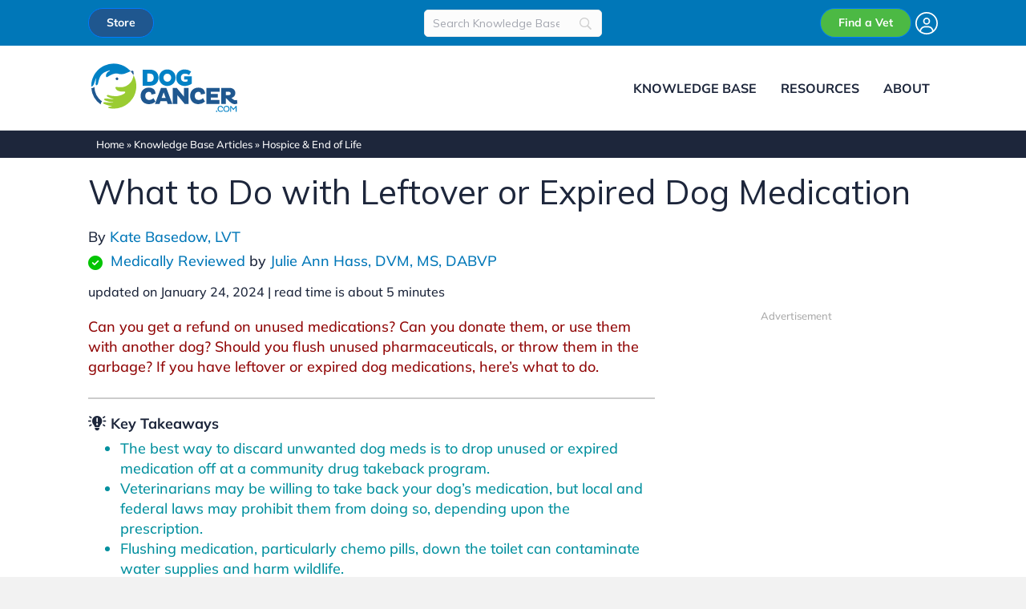

--- FILE ---
content_type: text/html; charset=UTF-8
request_url: https://www.dogcancer.com/articles/hospice-and-end-of-life/leftover-expired-dog-medication/
body_size: 30697
content:
<!DOCTYPE html>
<html lang="en-US">
<head>
<meta charset="UTF-8" />
<meta name='viewport' content='width=device-width, initial-scale=1.0' />
<meta http-equiv='X-UA-Compatible' content='IE=edge' />
<link rel="profile" href="https://gmpg.org/xfn/11" />
<meta name='robots' content='index, follow, max-image-preview:large, max-snippet:-1, max-video-preview:-1' />
	<style>img:is([sizes="auto" i], [sizes^="auto," i]) { contain-intrinsic-size: 3000px 1500px }</style>
	
	<!-- This site is optimized with the Yoast SEO Premium plugin v21.7 (Yoast SEO v26.6) - https://yoast.com/wordpress/plugins/seo/ -->
	<title>What to Do with Leftover Dog Medication</title>
	<meta name="description" content="Refund? Donate? Use with another dog? Flush? Throw away? What should you do with leftover dog medications?" />
	<link rel="canonical" href="https://www.dogcancer.com/articles/hospice-and-end-of-life/leftover-expired-dog-medication/" />
	<meta property="og:locale" content="en_US" />
	<meta property="og:type" content="article" />
	<meta property="og:title" content="What to Do with Leftover or Expired Dog Medication - DogCancer.com" />
	<meta property="og:description" content="Can you get a refund on unused medications? Can you donate them, or use them with another dog? Should you flush unused pharmaceuticals, or throw them in the garbage? If you have leftover or expired dog medications, here’s what to do." />
	<meta property="og:url" content="https://www.dogcancer.com/articles/hospice-and-end-of-life/leftover-expired-dog-medication/" />
	<meta property="og:site_name" content="DogCancer.com" />
	<meta property="article:modified_time" content="2024-01-24T18:31:50+00:00" />
	<meta property="og:image" content="https://www.dogcancer.com/wp-content/uploads/2022/12/WhatToDoWithLeftoverAndExpiredMedicationsCover.jpg" />
	<meta property="og:image:width" content="1280" />
	<meta property="og:image:height" content="720" />
	<meta property="og:image:type" content="image/jpeg" />
	<meta name="twitter:card" content="summary_large_image" />
	<script type="application/ld+json" class="yoast-schema-graph">{"@context":"https://schema.org","@graph":[{"@type":"Article","@id":"https://www.dogcancer.com/articles/hospice-and-end-of-life/leftover-expired-dog-medication/#article","isPartOf":{"@id":"https://www.dogcancer.com/articles/hospice-and-end-of-life/leftover-expired-dog-medication/"},"author":{"name":"DogCancer.com Editors","@id":"https://www.dogcancer.com/#/schema/person/25ee797c9189ea6c38bc095ab4f8c102"},"headline":"What to Do with Leftover or Expired Dog Medication","datePublished":"2022-11-23T19:20:02+00:00","dateModified":"2024-01-24T18:31:50+00:00","mainEntityOfPage":{"@id":"https://www.dogcancer.com/articles/hospice-and-end-of-life/leftover-expired-dog-medication/"},"wordCount":1334,"publisher":{"@id":"https://www.dogcancer.com/#organization"},"image":{"@id":"https://www.dogcancer.com/articles/hospice-and-end-of-life/leftover-expired-dog-medication/#primaryimage"},"thumbnailUrl":"https://www.dogcancer.com/wp-content/uploads/2022/12/WhatToDoWithLeftoverAndExpiredMedicationsCover.jpg","keywords":["Cancer Risk","Environmental Concerns","Over the Counter Drugs","Pharmaceuticals","Preventing Cancer"],"articleSection":["Hospice &amp; End of Life"],"inLanguage":"en-US"},{"@type":"WebPage","@id":"https://www.dogcancer.com/articles/hospice-and-end-of-life/leftover-expired-dog-medication/","url":"https://www.dogcancer.com/articles/hospice-and-end-of-life/leftover-expired-dog-medication/","name":"What to Do with Leftover Dog Medication","isPartOf":{"@id":"https://www.dogcancer.com/#website"},"primaryImageOfPage":{"@id":"https://www.dogcancer.com/articles/hospice-and-end-of-life/leftover-expired-dog-medication/#primaryimage"},"image":{"@id":"https://www.dogcancer.com/articles/hospice-and-end-of-life/leftover-expired-dog-medication/#primaryimage"},"thumbnailUrl":"https://www.dogcancer.com/wp-content/uploads/2022/12/WhatToDoWithLeftoverAndExpiredMedicationsCover.jpg","datePublished":"2022-11-23T19:20:02+00:00","dateModified":"2024-01-24T18:31:50+00:00","description":"Refund? Donate? Use with another dog? Flush? Throw away? What should you do with leftover dog medications?","breadcrumb":{"@id":"https://www.dogcancer.com/articles/hospice-and-end-of-life/leftover-expired-dog-medication/#breadcrumb"},"inLanguage":"en-US","potentialAction":[{"@type":"ReadAction","target":["https://www.dogcancer.com/articles/hospice-and-end-of-life/leftover-expired-dog-medication/"]}]},{"@type":"ImageObject","inLanguage":"en-US","@id":"https://www.dogcancer.com/articles/hospice-and-end-of-life/leftover-expired-dog-medication/#primaryimage","url":"https://www.dogcancer.com/wp-content/uploads/2022/12/WhatToDoWithLeftoverAndExpiredMedicationsCover.jpg","contentUrl":"https://www.dogcancer.com/wp-content/uploads/2022/12/WhatToDoWithLeftoverAndExpiredMedicationsCover.jpg","width":1280,"height":720,"caption":"What to Do with Leftover or Expired Dog Medication"},{"@type":"BreadcrumbList","@id":"https://www.dogcancer.com/articles/hospice-and-end-of-life/leftover-expired-dog-medication/#breadcrumb","itemListElement":[{"@type":"ListItem","position":1,"name":"Home","item":"https://www.dogcancer.com/"},{"@type":"ListItem","position":2,"name":"Knowledge Base Articles","item":"https://www.dogcancer.com/articles/"},{"@type":"ListItem","position":3,"name":"Hospice &amp; End of Life","item":"https://www.dogcancer.com/./hospice-and-end-of-life/"},{"@type":"ListItem","position":4,"name":"What to Do with Leftover or Expired Dog Medication"}]},{"@type":"WebSite","@id":"https://www.dogcancer.com/#website","url":"https://www.dogcancer.com/","name":"DogCancer.com","description":"Better Information Today. No Regrets Tomorrow.","publisher":{"@id":"https://www.dogcancer.com/#organization"},"potentialAction":[{"@type":"SearchAction","target":{"@type":"EntryPoint","urlTemplate":"https://www.dogcancer.com/?s={search_term_string}"},"query-input":{"@type":"PropertyValueSpecification","valueRequired":true,"valueName":"search_term_string"}}],"inLanguage":"en-US"},{"@type":"Organization","@id":"https://www.dogcancer.com/#organization","name":"DogCancer.com, LLC","alternateName":"DogCancer.com","url":"https://www.dogcancer.com/","logo":{"@type":"ImageObject","inLanguage":"en-US","@id":"https://www.dogcancer.com/#/schema/logo/image/","url":"https://www.dogcancer.com/wp-content/uploads/2022/07/Dog-Cancer-Logo-Sm.jpg","contentUrl":"https://www.dogcancer.com/wp-content/uploads/2022/07/Dog-Cancer-Logo-Sm.jpg","width":200,"height":77,"caption":"DogCancer.com, LLC"},"image":{"@id":"https://www.dogcancer.com/#/schema/logo/image/"},"sameAs":["https://www.linkedin.com/company/dogcancer/","https://www.youtube.com/@dogcancer"]},{"@type":"Person","@id":"https://www.dogcancer.com/#/schema/person/25ee797c9189ea6c38bc095ab4f8c102","name":"DogCancer.com Editors","image":{"@type":"ImageObject","inLanguage":"en-US","@id":"https://www.dogcancer.com/#/schema/person/image/","url":"https://secure.gravatar.com/avatar/790b229021d801f2ae7a8d0253e580bbc246ae29de0521a9cceeb8a7274fddf8?s=96&d=mm&r=g","contentUrl":"https://secure.gravatar.com/avatar/790b229021d801f2ae7a8d0253e580bbc246ae29de0521a9cceeb8a7274fddf8?s=96&d=mm&r=g","caption":"DogCancer.com Editors"}}]}</script>
	<!-- / Yoast SEO Premium plugin. -->


<link rel='dns-prefetch' href='//static.addtoany.com' />
<link rel="preload" href="https://www.dogcancer.com/wp-content/plugins/bb-plugin/fonts/fontawesome/5.15.4/webfonts/fa-solid-900.woff2" as="font" type="font/woff2" crossorigin="anonymous">
<link rel="preload" href="https://www.dogcancer.com/wp-content/plugins/bb-plugin/fonts/fontawesome/5.15.4/webfonts/fa-regular-400.woff2" as="font" type="font/woff2" crossorigin="anonymous">
<link rel="preload" href="https://www.dogcancer.com/wp-content/plugins/bb-plugin/fonts/fontawesome/5.15.4/webfonts/fa-brands-400.woff2" as="font" type="font/woff2" crossorigin="anonymous">
<style id='global-styles-inline-css'>
:root{--wp--preset--aspect-ratio--square: 1;--wp--preset--aspect-ratio--4-3: 4/3;--wp--preset--aspect-ratio--3-4: 3/4;--wp--preset--aspect-ratio--3-2: 3/2;--wp--preset--aspect-ratio--2-3: 2/3;--wp--preset--aspect-ratio--16-9: 16/9;--wp--preset--aspect-ratio--9-16: 9/16;--wp--preset--color--black: #000000;--wp--preset--color--cyan-bluish-gray: #abb8c3;--wp--preset--color--white: #ffffff;--wp--preset--color--pale-pink: #f78da7;--wp--preset--color--vivid-red: #cf2e2e;--wp--preset--color--luminous-vivid-orange: #ff6900;--wp--preset--color--luminous-vivid-amber: #fcb900;--wp--preset--color--light-green-cyan: #7bdcb5;--wp--preset--color--vivid-green-cyan: #00d084;--wp--preset--color--pale-cyan-blue: #8ed1fc;--wp--preset--color--vivid-cyan-blue: #0693e3;--wp--preset--color--vivid-purple: #9b51e0;--wp--preset--color--fl-heading-text: #1d263b;--wp--preset--color--fl-body-bg: #f2f2f2;--wp--preset--color--fl-body-text: #1d263b;--wp--preset--color--fl-accent: #0077b8;--wp--preset--color--fl-accent-hover: #0077b8;--wp--preset--color--fl-topbar-bg: #ffffff;--wp--preset--color--fl-topbar-text: #000000;--wp--preset--color--fl-topbar-link: #428bca;--wp--preset--color--fl-topbar-hover: #428bca;--wp--preset--color--fl-header-bg: #ffffff;--wp--preset--color--fl-header-text: #1d263b;--wp--preset--color--fl-header-link: #1d263b;--wp--preset--color--fl-header-hover: #1d263b;--wp--preset--color--fl-nav-bg: #ffffff;--wp--preset--color--fl-nav-link: #1d263b;--wp--preset--color--fl-nav-hover: #1d263b;--wp--preset--color--fl-content-bg: #ffffff;--wp--preset--color--fl-footer-widgets-bg: #ffffff;--wp--preset--color--fl-footer-widgets-text: #000000;--wp--preset--color--fl-footer-widgets-link: #428bca;--wp--preset--color--fl-footer-widgets-hover: #428bca;--wp--preset--color--fl-footer-bg: #ffffff;--wp--preset--color--fl-footer-text: #000000;--wp--preset--color--fl-footer-link: #428bca;--wp--preset--color--fl-footer-hover: #428bca;--wp--preset--gradient--vivid-cyan-blue-to-vivid-purple: linear-gradient(135deg,rgba(6,147,227,1) 0%,rgb(155,81,224) 100%);--wp--preset--gradient--light-green-cyan-to-vivid-green-cyan: linear-gradient(135deg,rgb(122,220,180) 0%,rgb(0,208,130) 100%);--wp--preset--gradient--luminous-vivid-amber-to-luminous-vivid-orange: linear-gradient(135deg,rgba(252,185,0,1) 0%,rgba(255,105,0,1) 100%);--wp--preset--gradient--luminous-vivid-orange-to-vivid-red: linear-gradient(135deg,rgba(255,105,0,1) 0%,rgb(207,46,46) 100%);--wp--preset--gradient--very-light-gray-to-cyan-bluish-gray: linear-gradient(135deg,rgb(238,238,238) 0%,rgb(169,184,195) 100%);--wp--preset--gradient--cool-to-warm-spectrum: linear-gradient(135deg,rgb(74,234,220) 0%,rgb(151,120,209) 20%,rgb(207,42,186) 40%,rgb(238,44,130) 60%,rgb(251,105,98) 80%,rgb(254,248,76) 100%);--wp--preset--gradient--blush-light-purple: linear-gradient(135deg,rgb(255,206,236) 0%,rgb(152,150,240) 100%);--wp--preset--gradient--blush-bordeaux: linear-gradient(135deg,rgb(254,205,165) 0%,rgb(254,45,45) 50%,rgb(107,0,62) 100%);--wp--preset--gradient--luminous-dusk: linear-gradient(135deg,rgb(255,203,112) 0%,rgb(199,81,192) 50%,rgb(65,88,208) 100%);--wp--preset--gradient--pale-ocean: linear-gradient(135deg,rgb(255,245,203) 0%,rgb(182,227,212) 50%,rgb(51,167,181) 100%);--wp--preset--gradient--electric-grass: linear-gradient(135deg,rgb(202,248,128) 0%,rgb(113,206,126) 100%);--wp--preset--gradient--midnight: linear-gradient(135deg,rgb(2,3,129) 0%,rgb(40,116,252) 100%);--wp--preset--font-size--small: 13px;--wp--preset--font-size--medium: 20px;--wp--preset--font-size--large: 36px;--wp--preset--font-size--x-large: 42px;--wp--preset--spacing--20: 0.44rem;--wp--preset--spacing--30: 0.67rem;--wp--preset--spacing--40: 1rem;--wp--preset--spacing--50: 1.5rem;--wp--preset--spacing--60: 2.25rem;--wp--preset--spacing--70: 3.38rem;--wp--preset--spacing--80: 5.06rem;--wp--preset--shadow--natural: 6px 6px 9px rgba(0, 0, 0, 0.2);--wp--preset--shadow--deep: 12px 12px 50px rgba(0, 0, 0, 0.4);--wp--preset--shadow--sharp: 6px 6px 0px rgba(0, 0, 0, 0.2);--wp--preset--shadow--outlined: 6px 6px 0px -3px rgba(255, 255, 255, 1), 6px 6px rgba(0, 0, 0, 1);--wp--preset--shadow--crisp: 6px 6px 0px rgba(0, 0, 0, 1);}:where(.is-layout-flex){gap: 0.5em;}:where(.is-layout-grid){gap: 0.5em;}body .is-layout-flex{display: flex;}.is-layout-flex{flex-wrap: wrap;align-items: center;}.is-layout-flex > :is(*, div){margin: 0;}body .is-layout-grid{display: grid;}.is-layout-grid > :is(*, div){margin: 0;}:where(.wp-block-columns.is-layout-flex){gap: 2em;}:where(.wp-block-columns.is-layout-grid){gap: 2em;}:where(.wp-block-post-template.is-layout-flex){gap: 1.25em;}:where(.wp-block-post-template.is-layout-grid){gap: 1.25em;}.has-black-color{color: var(--wp--preset--color--black) !important;}.has-cyan-bluish-gray-color{color: var(--wp--preset--color--cyan-bluish-gray) !important;}.has-white-color{color: var(--wp--preset--color--white) !important;}.has-pale-pink-color{color: var(--wp--preset--color--pale-pink) !important;}.has-vivid-red-color{color: var(--wp--preset--color--vivid-red) !important;}.has-luminous-vivid-orange-color{color: var(--wp--preset--color--luminous-vivid-orange) !important;}.has-luminous-vivid-amber-color{color: var(--wp--preset--color--luminous-vivid-amber) !important;}.has-light-green-cyan-color{color: var(--wp--preset--color--light-green-cyan) !important;}.has-vivid-green-cyan-color{color: var(--wp--preset--color--vivid-green-cyan) !important;}.has-pale-cyan-blue-color{color: var(--wp--preset--color--pale-cyan-blue) !important;}.has-vivid-cyan-blue-color{color: var(--wp--preset--color--vivid-cyan-blue) !important;}.has-vivid-purple-color{color: var(--wp--preset--color--vivid-purple) !important;}.has-black-background-color{background-color: var(--wp--preset--color--black) !important;}.has-cyan-bluish-gray-background-color{background-color: var(--wp--preset--color--cyan-bluish-gray) !important;}.has-white-background-color{background-color: var(--wp--preset--color--white) !important;}.has-pale-pink-background-color{background-color: var(--wp--preset--color--pale-pink) !important;}.has-vivid-red-background-color{background-color: var(--wp--preset--color--vivid-red) !important;}.has-luminous-vivid-orange-background-color{background-color: var(--wp--preset--color--luminous-vivid-orange) !important;}.has-luminous-vivid-amber-background-color{background-color: var(--wp--preset--color--luminous-vivid-amber) !important;}.has-light-green-cyan-background-color{background-color: var(--wp--preset--color--light-green-cyan) !important;}.has-vivid-green-cyan-background-color{background-color: var(--wp--preset--color--vivid-green-cyan) !important;}.has-pale-cyan-blue-background-color{background-color: var(--wp--preset--color--pale-cyan-blue) !important;}.has-vivid-cyan-blue-background-color{background-color: var(--wp--preset--color--vivid-cyan-blue) !important;}.has-vivid-purple-background-color{background-color: var(--wp--preset--color--vivid-purple) !important;}.has-black-border-color{border-color: var(--wp--preset--color--black) !important;}.has-cyan-bluish-gray-border-color{border-color: var(--wp--preset--color--cyan-bluish-gray) !important;}.has-white-border-color{border-color: var(--wp--preset--color--white) !important;}.has-pale-pink-border-color{border-color: var(--wp--preset--color--pale-pink) !important;}.has-vivid-red-border-color{border-color: var(--wp--preset--color--vivid-red) !important;}.has-luminous-vivid-orange-border-color{border-color: var(--wp--preset--color--luminous-vivid-orange) !important;}.has-luminous-vivid-amber-border-color{border-color: var(--wp--preset--color--luminous-vivid-amber) !important;}.has-light-green-cyan-border-color{border-color: var(--wp--preset--color--light-green-cyan) !important;}.has-vivid-green-cyan-border-color{border-color: var(--wp--preset--color--vivid-green-cyan) !important;}.has-pale-cyan-blue-border-color{border-color: var(--wp--preset--color--pale-cyan-blue) !important;}.has-vivid-cyan-blue-border-color{border-color: var(--wp--preset--color--vivid-cyan-blue) !important;}.has-vivid-purple-border-color{border-color: var(--wp--preset--color--vivid-purple) !important;}.has-vivid-cyan-blue-to-vivid-purple-gradient-background{background: var(--wp--preset--gradient--vivid-cyan-blue-to-vivid-purple) !important;}.has-light-green-cyan-to-vivid-green-cyan-gradient-background{background: var(--wp--preset--gradient--light-green-cyan-to-vivid-green-cyan) !important;}.has-luminous-vivid-amber-to-luminous-vivid-orange-gradient-background{background: var(--wp--preset--gradient--luminous-vivid-amber-to-luminous-vivid-orange) !important;}.has-luminous-vivid-orange-to-vivid-red-gradient-background{background: var(--wp--preset--gradient--luminous-vivid-orange-to-vivid-red) !important;}.has-very-light-gray-to-cyan-bluish-gray-gradient-background{background: var(--wp--preset--gradient--very-light-gray-to-cyan-bluish-gray) !important;}.has-cool-to-warm-spectrum-gradient-background{background: var(--wp--preset--gradient--cool-to-warm-spectrum) !important;}.has-blush-light-purple-gradient-background{background: var(--wp--preset--gradient--blush-light-purple) !important;}.has-blush-bordeaux-gradient-background{background: var(--wp--preset--gradient--blush-bordeaux) !important;}.has-luminous-dusk-gradient-background{background: var(--wp--preset--gradient--luminous-dusk) !important;}.has-pale-ocean-gradient-background{background: var(--wp--preset--gradient--pale-ocean) !important;}.has-electric-grass-gradient-background{background: var(--wp--preset--gradient--electric-grass) !important;}.has-midnight-gradient-background{background: var(--wp--preset--gradient--midnight) !important;}.has-small-font-size{font-size: var(--wp--preset--font-size--small) !important;}.has-medium-font-size{font-size: var(--wp--preset--font-size--medium) !important;}.has-large-font-size{font-size: var(--wp--preset--font-size--large) !important;}.has-x-large-font-size{font-size: var(--wp--preset--font-size--x-large) !important;}
:where(.wp-block-post-template.is-layout-flex){gap: 1.25em;}:where(.wp-block-post-template.is-layout-grid){gap: 1.25em;}
:where(.wp-block-columns.is-layout-flex){gap: 2em;}:where(.wp-block-columns.is-layout-grid){gap: 2em;}
:root :where(.wp-block-pullquote){font-size: 1.5em;line-height: 1.6;}
</style>
<link rel='stylesheet' id='font-awesome-5-css' href='https://www.dogcancer.com/wp-content/plugins/bb-plugin/fonts/fontawesome/5.15.4/css/all.min.css?ver=2.9.4.2' media='all' />
<link rel='stylesheet' id='fl-builder-layout-bundle-a7f1e1ad0f4726bf4236eedbf6ad1206-css' href='https://www.dogcancer.com/wp-content/uploads/bb-plugin/cache/a7f1e1ad0f4726bf4236eedbf6ad1206-layout-bundle.css?ver=2.9.4.2-1.5.2.1-20251125200437' media='all' />
<link rel='stylesheet' id='searchwp-live-search-css' href='https://www.dogcancer.com/wp-content/plugins/searchwp-live-ajax-search/assets/styles/style.min.css?ver=1.8.7' media='all' />
<style id='searchwp-live-search-inline-css'>
.searchwp-live-search-result .searchwp-live-search-result--title a {
  font-size: 16px;
}
.searchwp-live-search-result .searchwp-live-search-result--price {
  font-size: 14px;
}
.searchwp-live-search-result .searchwp-live-search-result--add-to-cart .button {
  font-size: 14px;
}

</style>
<link rel='stylesheet' id='searchwp-forms-css' href='https://www.dogcancer.com/wp-content/plugins/searchwp/assets/css/frontend/search-forms.min.css?ver=4.5.6' media='all' />
<link rel='stylesheet' id='addtoany-css' href='https://www.dogcancer.com/wp-content/plugins/add-to-any/addtoany.min.css?ver=1.16' media='all' />
<link rel='stylesheet' id='jquery-magnificpopup-css' href='https://www.dogcancer.com/wp-content/plugins/bb-plugin/css/jquery.magnificpopup.min.css?ver=2.9.4.2' media='all' />
<link rel='stylesheet' id='bootstrap-4-css' href='https://www.dogcancer.com/wp-content/themes/bb-theme/css/bootstrap-4.min.css?ver=1.7.19.1' media='all' />
<link rel='stylesheet' id='fl-automator-skin-css' href='https://www.dogcancer.com/wp-content/uploads/bb-theme/skin-694ac415ee89d.css?ver=1.7.19.1' media='all' />
<link rel='stylesheet' id='dc-css' href='https://www.dogcancer.com/wp-content/themes/dogcancer/style.css?ver=25.08.271' media='all' />
<link rel='stylesheet' id='fa-6-css' href='https://www.dogcancer.com/wp-content/themes/dogcancer/assets/fontawesome/css/fontawesome.css?ver=b1' media='all' />
<link rel='stylesheet' id='fa-6-ss-css' href='https://www.dogcancer.com/wp-content/themes/dogcancer/assets/fontawesome/css/sharp-solid.css?ver=ss1' media='all' />
<link rel='stylesheet' id='fa-6-s-css' href='https://www.dogcancer.com/wp-content/themes/dogcancer/assets/fontawesome/css/solid.css?ver=s1' media='all' />
<link rel='stylesheet' id='fa-6-br-css' href='https://www.dogcancer.com/wp-content/themes/dogcancer/assets/fontawesome/css/brands.css?ver=br1' media='all' />
<script id="addtoany-core-js-before">
window.a2a_config=window.a2a_config||{};a2a_config.callbacks=[];a2a_config.overlays=[];a2a_config.templates={};
a2a_config.icon_color="#1d263b,#ffffff";
a2a_config.templates.email = {
    subject: "${title}",
    body: "I thought you would find this interesting; I found it on DogCancer.com. \n${link}",
};
</script>
<script defer src="https://static.addtoany.com/menu/page.js" id="addtoany-core-js"></script>
<script src="https://www.dogcancer.com/wp-includes/js/jquery/jquery.min.js?ver=3.7.1" id="jquery-core-js"></script>
<script src="https://www.dogcancer.com/wp-includes/js/jquery/jquery-migrate.min.js?ver=3.4.1" id="jquery-migrate-js"></script>
<script defer src="https://www.dogcancer.com/wp-content/plugins/add-to-any/addtoany.min.js?ver=1.1" id="addtoany-jquery-js"></script>
<link rel="icon" href="https://www.dogcancer.com/wp-content/uploads/2022/10/cropped-DogCancer-Ico-32x32.jpg" sizes="32x32" />
<link rel="icon" href="https://www.dogcancer.com/wp-content/uploads/2022/10/cropped-DogCancer-Ico-192x192.jpg" sizes="192x192" />
<link rel="apple-touch-icon" href="https://www.dogcancer.com/wp-content/uploads/2022/10/cropped-DogCancer-Ico-180x180.jpg" />
<meta name="msapplication-TileImage" content="https://www.dogcancer.com/wp-content/uploads/2022/10/cropped-DogCancer-Ico-270x270.jpg" />
<script type="text/javascript" charset="UTF-8" src="//geo.cookie-script.com/s/1a15324386b90af1bb2ee5b781dd62b4.js?state=ca&region=eu"></script>

<!-- Global site tag (gtag.js) - Google Analytics -->
<script async src="https://www.googletagmanager.com/gtag/js?id=G-ZWVXXBEN74"></script>
<script>
  window.dataLayer = window.dataLayer || [];
  function gtag(){dataLayer.push(arguments);}
  gtag('js', new Date());

  gtag('config', 'G-ZWVXXBEN74', {
    cookie_domain: 'auto',
    linker: {
      domains: [
        'dogcancer.com',
        'store.dogcancer.com',
        'vets.dogcancer.com'
      ]
    }
  });
</script>

<!-- Google Tag Manager - No GA4 -->
<script>(function(w,d,s,l,i){w[l]=w[l]||[];w[l].push({'gtm.start':
new Date().getTime(),event:'gtm.js'});var f=d.getElementsByTagName(s)[0],
j=d.createElement(s),dl=l!='dataLayer'?'&l='+l:'';j.async=true;j.src=
'https://www.googletagmanager.com/gtm.js?id='+i+dl;f.parentNode.insertBefore(j,f);
})(window,document,'script','dataLayer','GTM-KWPJ9SK');</script>
<!-- End Google Tag Manager -->

<script type="text/javascript" src="//script.crazyegg.com/pages/scripts/0109/5248.js" async="async" ></script>

<script async src="https://pagead2.googlesyndication.com/pagead/js/adsbygoogle.js?client=ca-pub-6892271874945471"
     crossorigin="anonymous"></script>
     

<script async src="https://securepubads.g.doubleclick.net/tag/js/gpt.js"></script>
<script>
  window.googletag = window.googletag || {cmd: []};
	googletag.cmd.push(function() {
	googletag.defineSlot('/23101810705/DC_Main_1A_300x250', [300, 250], 'div-gpt-ad-1712187522522-0').addService(googletag.pubads());
    googletag.defineSlot('/23101810705/DC_Side_1_300x600', [[300, 600], [300, 250]], 'div-gpt-ad-1712256575279-0').addService(googletag.pubads());
    googletag.defineSlot('/23101810705/DC_Main_1A_480x320', [480, 320], 'div-gpt-ad-1716248101093-0').addService(googletag.pubads());
    googletag.defineSlot('/23101810705/DC_Home_1A_Landscape', [[480, 320], [580, 400], [300, 250], [336, 280], [468, 60], [234, 60], [750, 300]], 'div-gpt-ad-1740766606685-0').addService(googletag.pubads());
    googletag.pubads().enableSingleRequest();
    googletag.pubads().collapseEmptyDivs();
    googletag.enableServices();
  });
</script>
</head>
<body class="wp-singular article-template-default single single-article postid-8426 wp-theme-bb-theme wp-child-theme-dogcancer fl-builder-2-9-4-2 fl-themer-1-5-2-1-20251125200437 fl-theme-1-7-19-1 fl-no-js fl-theme-builder-singular fl-theme-builder-singular-article-single fl-theme-builder-footer fl-theme-builder-footer-dc-footer fl-theme-builder-part fl-theme-builder-part-site-header-bottom-row fl-framework-bootstrap-4 fl-preset-default fl-full-width fl-scroll-to-top fl-submenu-toggle fl-nav-collapse-menu" itemscope="itemscope" itemtype="https://schema.org/WebPage">
<!-- Google Tag Manager (noscript) -->
<noscript><iframe src="https://www.googletagmanager.com/ns.html?id=GTM-KWPJ9SK"
height="0" width="0" style="display:none;visibility:hidden"></iframe></noscript>
<!-- End Google Tag Manager (noscript) --><a aria-label="Skip to content" class="fl-screen-reader-text" href="#fl-main-content">Skip to content</a><div class="fl-page">
	<div class="fl-builder-content fl-builder-content-8052 fl-builder-global-templates-locked" data-post-id="8052" data-type="part"><div class="fl-row fl-row-full-width fl-row-bg-color fl-node-m68iar2wt4kh fl-row-default-height fl-row-align-center fl-visible-desktop fl-visible-large fl-visible-medium dc-top-row" data-node="m68iar2wt4kh">
	<div class="fl-row-content-wrap">
								<div class="fl-row-content fl-row-fixed-width fl-node-content">
		
<div class="fl-col-group fl-node-3cf0uj8yxwe2 fl-col-group-equal-height fl-col-group-align-center" data-node="3cf0uj8yxwe2">
			<div class="fl-col fl-node-a4i6k1t8xyer fl-col-bg-color fl-col-small" data-node="a4i6k1t8xyer">
	<div class="fl-col-content fl-node-content"><div  class="fl-module fl-module-html fl-html fl-node-vglqxjfn0wkh fl-visible-desktop fl-visible-large fl-visible-medium" data-node="vglqxjfn0wkh">
	<div class="dc-top-store">
<span><a href="https://store.dogcancer.com/" alt="Buy a book or guide on the DogCancer.com Store" class="btn btn-primary" style="color: #FFF;background: #1f578f;border-radius: 25px;padding: 7px 22px;font-family: 'Mulish';font-weight: bold;font-size: 14px;">Store</a></span>
</div></div>
</div>
</div>
			<div class="fl-col fl-node-98l6wbq1fckp fl-col-bg-color fl-col-small" data-node="98l6wbq1fckp">
	<div class="fl-col-content fl-node-content"><div  class="fl-module fl-module-rich-text fl-rich-text fl-node-tx0ie8ab9w13 fl-visible-desktop fl-visible-large fl-visible-medium head-top-search" data-node="tx0ie8ab9w13">
	<p>		<style>
			
							#searchwp-form-2 .swp-input,
                #searchwp-form-2 .swp-select {
                    border: 1px solid #ededed;
                    border-radius: 5px;
                }
				#searchwp-form-2 .searchwp-form-input-container .swp-select {
                    border-top-right-radius: 0;
                    border-bottom-right-radius: 0;
                    border-right: 0;
                }
				#searchwp-form-2 .searchwp-form-input-container .swp-select + .swp-input {
                    border-top-left-radius: 0;
                    border-bottom-left-radius: 0;
                }
				#searchwp-form-2 input[type=submit] {
                    border-radius: 5px;
                }
			
			
			                #searchwp-form-2 .swp-toggle-checkbox:checked + .swp-toggle-switch,
                #searchwp-form-2 .swp-toggle-switch--checked  {
                    background: #ededed;
                }
			
			                #searchwp-form-2 * {
                    font-size: 14px;
                }
			
			
			
			
					</style>
				<form id="searchwp-form-2"
			role="search"
			method="get"
			class="searchwp-form"
			action="https://www.dogcancer.com/"
			aria-label="Search">
			<input type="hidden" name="swp_form[form_id]" value="2">
			<div class="swp-flex--col swp-flex--wrap swp-flex--gap-md">
				<div class="swp-flex--row swp-items-stretch swp-flex--gap-md">
					<div class="searchwp-form-input-container swp-items-stretch">
						
																		<input type="search"
							class="swp-input--search swp-input"
							placeholder="Search Knowledge Base"
							value=""
							name="s"
							title="Search Knowledge Base"
						   	aria-label="Search"
							aria-required="false"
							 data-swplive="true" data-swpengine="default"                        />
					</div>

					
				</div>

				
							</div>
					</form>
		</p>
</div>
</div>
</div>
			<div class="fl-col fl-node-ubncohtmkx01 fl-col-bg-color fl-col-small" data-node="ubncohtmkx01">
	<div class="fl-col-content fl-node-content"><div  class="fl-module fl-module-html fl-html fl-node-i5s4d36nhw78 fl-visible-desktop fl-visible-large fl-visible-medium" data-node="i5s4d36nhw78">
	<div class="dc-top-vet-directory">
<span><a href="https://vets.dogcancer.com" alt="Find a Vet on the DogCancer.com Vet Directory" class="btn btn-primary" style="background-color: #4cb944; border-radius: 25px; padding: 7px 22px; font-family: 'Mulish'; font-weight: bold; font-size: 14px;">Find a Vet</a></span>
<span class="logged-in-member-header mini-nav header-member-account-links"><a id="accountLogin" href="https://vets.dogcancer.com/login" class="login-link" alt="Login to My Account"><svg aria-hidden="true" role="img" xmlns="http://www.w3.org/2000/svg" viewBox="0 0 512 512" class="user-circle-dc" style="width: 28px; height: 28px; vertical-align: middle;"><path fill="currentColor" d="M412.1 416.6C398.1 361.1 347.9 320 288 320l-64 0c-59.9 0-110.1 41.1-124.1 96.6C58 375.9 32 319 32 256C32 132.3 132.3 32 256 32s224 100.3 224 224c0 63-26 119.9-67.9 160.6zm-28.5 23.4C347.5 465.2 303.5 480 256 480s-91.5-14.8-127.7-39.9c4-49.3 45.3-88.1 95.7-88.1l64 0c50.4 0 91.6 38.8 95.7 88.1zM256 512A256 256 0 1 0 256 0a256 256 0 1 0 0 512zm0-256a48 48 0 1 1 0-96 48 48 0 1 1 0 96zm-80-48a80 80 0 1 0 160 0 80 80 0 1 0 -160 0z" class=""></path></svg></a></span>
</div></div>
</div>
</div>
	</div>
		</div>
	</div>
</div>
<div class="fl-row fl-row-full-width fl-row-bg-color fl-node-frth83on0uc5 fl-row-default-height fl-row-align-center fl-visible-mobile dc-top-row" data-node="frth83on0uc5">
	<div class="fl-row-content-wrap">
								<div class="fl-row-content fl-row-fixed-width fl-node-content">
		
<div class="fl-col-group fl-node-o1d7bsjz5cty fl-col-group-equal-height fl-col-group-align-center" data-node="o1d7bsjz5cty">
			<div class="fl-col fl-node-dr3eun5k2lqx fl-col-bg-color" data-node="dr3eun5k2lqx">
	<div class="fl-col-content fl-node-content"><div  class="fl-module fl-module-html fl-html fl-node-1rhnl6qyj9sp fl-visible-mobile" data-node="1rhnl6qyj9sp">
	<div class="row dc-top-mob" style="margin: 0;">
    <div class="col-6">
        <div class="dc-top-store">
            <span><a href="https://store.dogcancer.com/" alt="Buy a book or guide on the DogCancer.com Store" class="btn btn-primary" style="color: #FFF;background: #1f578f;border-radius: 25px;padding: 7px 22px;font-family: 'Mulish';font-weight: bold;font-size: 14px;">Store</a></span>
        </div>
    </div>
    <div class="col-6">
        <div class="dc-top-vet-directory">
            <span><a href="https://vets.dogcancer.com" alt="Find a Vet on the DogCancer.com Vet Directory" class="btn btn-primary" style="background-color: #4cb944; border-radius: 25px; padding: 7px 22px; font-family: 'Mulish'; font-weight: bold; font-size: 14px;">Find a Vet</a></span>
            <span class="logged-in-member-header mini-nav header-member-account-links"><a id="accountLogin" href="https://vets.dogcancer.com/login" class="login-link" alt="Login to My Account"><svg aria-hidden="true" role="img" xmlns="http://www.w3.org/2000/svg" viewBox="0 0 512 512" class="user-circle-dc" style="width: 28px; height: 28px; vertical-align: middle;"><path fill="currentColor" d="M412.1 416.6C398.1 361.1 347.9 320 288 320l-64 0c-59.9 0-110.1 41.1-124.1 96.6C58 375.9 32 319 32 256C32 132.3 132.3 32 256 32s224 100.3 224 224c0 63-26 119.9-67.9 160.6zm-28.5 23.4C347.5 465.2 303.5 480 256 480s-91.5-14.8-127.7-39.9c4-49.3 45.3-88.1 95.7-88.1l64 0c50.4 0 91.6 38.8 95.7 88.1zM256 512A256 256 0 1 0 256 0a256 256 0 1 0 0 512zm0-256a48 48 0 1 1 0-96 48 48 0 1 1 0 96zm-80-48a80 80 0 1 0 160 0 80 80 0 1 0 -160 0z" class=""></path></svg></a></span>
        </div>
    </div>
</div></div>
</div>
</div>
	</div>
		</div>
	</div>
</div>
</div><div class="uabb-js-breakpoint" style="display: none;"></div><header class="fl-page-header fl-page-header-primary fl-page-nav-right fl-page-nav-toggle-icon fl-page-nav-toggle-visible-medium-mobile" itemscope="itemscope" itemtype="https://schema.org/WPHeader"  role="banner">
	<div class="fl-page-header-wrap">
		<div class="fl-page-header-container container">
			<div class="fl-page-header-row row">
				<div class="col-md-12 col-lg-3 fl-page-header-logo-col">
					<div class="fl-page-header-logo" itemscope="itemscope" itemtype="https://schema.org/Organization">
						<a href="https://www.dogcancer.com/" itemprop="url"><img class="fl-logo-img" loading="false" data-no-lazy="1"   itemscope itemtype="https://schema.org/ImageObject" src="https://www.dogcancer.com/wp-content/uploads/2023/10/DogCancer.com_logo.svg" data-retina="" title="" alt="DogCancer.com" /><meta itemprop="name" content="DogCancer.com" /></a>
											</div>
				</div>
				<div class="col-md-12 col-lg-9 fl-page-nav-col">
					<div class="fl-page-nav-wrap">
						<nav class="fl-page-nav fl-nav navbar navbar-default navbar-expand-md" aria-label="Header Menu" itemscope="itemscope" itemtype="https://schema.org/SiteNavigationElement" role="navigation">
							<button type="button" class="navbar-toggle navbar-toggler" data-toggle="collapse" data-target=".fl-page-nav-collapse">
								<span><i class="fas fa-bars" aria-hidden="true"></i><span class="sr-only">Menu</span></span>
							</button>
							<div class="fl-page-nav-collapse collapse navbar-collapse">
								<ul id="menu-header-menu" class="nav navbar-nav navbar-right menu fl-theme-menu"><li id="menu-item-7943" class="mega-menu menu-item menu-item-type-custom menu-item-object-custom menu-item-has-children menu-item-7943 nav-item"><a href="/articles" class="nav-link">KNOWLEDGE BASE</a><div class="fl-submenu-icon-wrap"><span class="fl-submenu-toggle-icon"></span></div>
<ul class="sub-menu">
	<li id="menu-item-8111" class="hide-heading menu-item menu-item-type-custom menu-item-object-custom menu-item-has-children menu-item-8111 nav-item"><a href="#" class="nav-link">1</a><div class="fl-submenu-icon-wrap"><span class="fl-submenu-toggle-icon"></span></div>
	<ul class="sub-menu">
		<li id="menu-item-8095" class="menu-item menu-item-type-taxonomy menu-item-object-category menu-item-8095 nav-item"><a href="https://www.dogcancer.com/./building-your-team/" class="nav-link">Building Your Team</a></li>
		<li id="menu-item-8096" class="menu-item menu-item-type-taxonomy menu-item-object-category menu-item-8096 nav-item"><a href="https://www.dogcancer.com/./causes-and-prevention/" class="nav-link">Cancer Causes and Prevention</a></li>
		<li id="menu-item-8097" class="menu-item menu-item-type-taxonomy menu-item-object-category menu-item-8097 nav-item"><a href="https://www.dogcancer.com/./types-of-dog-cancer/" class="nav-link">Types of Dog Cancer</a></li>
		<li id="menu-item-8099" class="menu-item menu-item-type-taxonomy menu-item-object-category menu-item-8099 nav-item"><a href="https://www.dogcancer.com/./trials-and-research/" class="nav-link">Clinical Trials &amp; Research</a></li>
	</ul>
</li>
	<li id="menu-item-8112" class="hide-heading menu-item menu-item-type-custom menu-item-object-custom menu-item-has-children menu-item-8112 nav-item"><a href="#" class="nav-link">2</a><div class="fl-submenu-icon-wrap"><span class="fl-submenu-toggle-icon"></span></div>
	<ul class="sub-menu">
		<li id="menu-item-8102" class="menu-item menu-item-type-taxonomy menu-item-object-category menu-item-8102 nav-item"><a href="https://www.dogcancer.com/./stress-and-finances/" class="nav-link">Stress and Finances</a></li>
		<li id="menu-item-8103" class="menu-item menu-item-type-taxonomy menu-item-object-category menu-item-8103 nav-item"><a href="https://www.dogcancer.com/./hospice-and-end-of-life/" class="nav-link">Hospice &amp; End of Life</a></li>
		<li id="menu-item-8104" class="menu-item menu-item-type-taxonomy menu-item-object-category menu-item-8104 nav-item"><a href="https://www.dogcancer.com/./diet-and-lifestyle/" class="nav-link">Diet and Lifestyle Boosts</a></li>
		<li id="menu-item-8105" class="menu-item menu-item-type-taxonomy menu-item-object-category menu-item-8105 nav-item"><a href="https://www.dogcancer.com/./side-effects/" class="nav-link">Side Effects</a></li>
	</ul>
</li>
	<li id="menu-item-8113" class="hide-heading menu-item menu-item-type-custom menu-item-object-custom menu-item-has-children menu-item-8113 nav-item"><a href="#" class="nav-link">3</a><div class="fl-submenu-icon-wrap"><span class="fl-submenu-toggle-icon"></span></div>
	<ul class="sub-menu">
		<li id="menu-item-8106" class="menu-item menu-item-type-taxonomy menu-item-object-category menu-item-8106 nav-item"><a href="https://www.dogcancer.com/./diagnosis-and-medical-procedures/" class="nav-link">Diagnosis and Medical Procedures</a></li>
		<li id="menu-item-8107" class="menu-item menu-item-type-taxonomy menu-item-object-category menu-item-8107 nav-item"><a href="https://www.dogcancer.com/./drugs/" class="nav-link">Drugs</a></li>
		<li id="menu-item-8109" class="menu-item menu-item-type-taxonomy menu-item-object-category menu-item-8109 nav-item"><a href="https://www.dogcancer.com/./stats-and-facts/" class="nav-link">Cancer Stats &amp; Facts</a></li>
		<li id="menu-item-8110" class="menu-item menu-item-type-taxonomy menu-item-object-category menu-item-8110 nav-item"><a href="https://www.dogcancer.com/./supplements/" class="nav-link">Supplements</a></li>
	</ul>
</li>
</ul>
</li>
<li id="menu-item-8129" class="menu-item menu-item-type-custom menu-item-object-custom menu-item-has-children menu-item-8129 nav-item"><a href="#" class="nav-link">RESOURCES</a><div class="fl-submenu-icon-wrap"><span class="fl-submenu-toggle-icon"></span></div>
<ul class="sub-menu">
	<li id="menu-item-17095" class="menu-item menu-item-type-custom menu-item-object-custom menu-item-17095 nav-item"><a href="https://store.dogcancer.com/collections/digital-downloads-and-resources" class="nav-link">Digital Downloads</a></li>
	<li id="menu-item-7945" class="menu-item menu-item-type-custom menu-item-object-custom menu-item-7945 nav-item"><a href="/podcast" class="nav-link">Podcast</a></li>
	<li id="menu-item-8549" class="menu-item menu-item-type-custom menu-item-object-custom menu-item-8549 nav-item"><a href="/definitions" class="nav-link">Definitions</a></li>
	<li id="menu-item-8679" class="menu-item menu-item-type-post_type menu-item-object-page menu-item-8679 nav-item"><a href="https://www.dogcancer.com/perspectives/" class="nav-link">Perspectives</a></li>
	<li id="menu-item-7946" class="menu-item menu-item-type-custom menu-item-object-custom menu-item-7946 nav-item"><a href="/videos" class="nav-link">Videos</a></li>
	<li id="menu-item-8579" class="menu-item menu-item-type-post_type menu-item-object-page menu-item-8579 nav-item"><a href="https://www.dogcancer.com/community/" class="nav-link">Community</a></li>
	<li id="menu-item-15881" class="menu-item menu-item-type-post_type menu-item-object-page menu-item-15881 nav-item"><a href="https://www.dogcancer.com/subscribe/" class="nav-link">Subscribe</a></li>
	<li id="menu-item-17098" class="menu-item menu-item-type-custom menu-item-object-custom menu-item-17098 nav-item"><a href="https://vets.dogcancer.com/home" class="nav-link">Vet Directory</a></li>
</ul>
</li>
<li id="menu-item-8538" class="menu-item menu-item-type-post_type menu-item-object-page menu-item-has-children menu-item-8538 nav-item"><a href="https://www.dogcancer.com/about/" class="nav-link">ABOUT</a><div class="fl-submenu-icon-wrap"><span class="fl-submenu-toggle-icon"></span></div>
<ul class="sub-menu">
	<li id="menu-item-10902" class="menu-item menu-item-type-post_type menu-item-object-page menu-item-10902 nav-item"><a href="https://www.dogcancer.com/team/" class="nav-link">Team</a></li>
	<li id="menu-item-10901" class="menu-item menu-item-type-post_type menu-item-object-page menu-item-10901 nav-item"><a href="https://www.dogcancer.com/podcast-guests/" class="nav-link">Podcast Guests</a></li>
	<li id="menu-item-8140" class="menu-item menu-item-type-post_type menu-item-object-page menu-item-8140 nav-item"><a href="https://www.dogcancer.com/our-purpose/" class="nav-link">Purpose</a></li>
	<li id="menu-item-8585" class="menu-item menu-item-type-post_type menu-item-object-page menu-item-8585 nav-item"><a href="https://www.dogcancer.com/medical-review-process/" class="nav-link">Medical Review</a></li>
	<li id="menu-item-16651" class="menu-item menu-item-type-post_type menu-item-object-page menu-item-16651 nav-item"><a href="https://www.dogcancer.com/jobs/" class="nav-link">Jobs</a></li>
</ul>
</li>
</ul>							</div>
						</nav>
					</div>
				</div>
			</div>
		</div>
	</div>
</header><!-- .fl-page-header -->
<div class="fl-builder-content fl-builder-content-8053 fl-builder-global-templates-locked" data-post-id="8053" data-type="part"><div class="fl-row fl-row-full-width fl-row-bg-color fl-node-sqpo318a4kdv fl-row-default-height fl-row-align-center" data-node="sqpo318a4kdv">
	<div class="fl-row-content-wrap">
								<div class="fl-row-content fl-row-fixed-width fl-node-content">
		
<div class="fl-col-group fl-node-97ict40z36rv" data-node="97ict40z36rv">
			<div class="fl-col fl-node-2k0j9fve3rw1 fl-col-bg-color" data-node="2k0j9fve3rw1">
	<div class="fl-col-content fl-node-content"><div class="fl-module fl-module-html fl-node-1hndav2gzj8e" data-node="1hndav2gzj8e">
	<div class="fl-module-content fl-node-content">
		<div class="fl-html">
	<div style="font-size: 13px;">
<span><span><a href="https://www.dogcancer.com/">Home</a></span> » <span><a href="https://www.dogcancer.com/articles/">Knowledge Base Articles</a></span> » <span><a href="https://www.dogcancer.com/./hospice-and-end-of-life/">Hospice &amp; End of Life</a></span></span>
</div></div>
	</div>
</div>
</div>
</div>
	</div>
		</div>
	</div>
</div>
</div><div class="uabb-js-breakpoint" style="display: none;"></div>	<div id="fl-main-content" class="fl-page-content" itemprop="mainContentOfPage" role="main">

		<div class="fl-builder-content fl-builder-content-7887 fl-builder-global-templates-locked" data-post-id="7887"><div class="fl-row fl-row-fixed-width fl-row-bg-none fl-node-sdql0kzrbh23 fl-row-default-height fl-row-align-center" data-node="sdql0kzrbh23">
	<div class="fl-row-content-wrap">
								<div class="fl-row-content fl-row-fixed-width fl-node-content">
		
<div class="fl-col-group fl-node-i8aghxsce4u3" data-node="i8aghxsce4u3">
			<div class="fl-col fl-node-bm6v0soqgxjl fl-col-bg-color" data-node="bm6v0soqgxjl">
	<div class="fl-col-content fl-node-content"><div class="fl-module fl-module-heading fl-node-mw9g7oe04vfr" data-node="mw9g7oe04vfr">
	<div class="fl-module-content fl-node-content">
		<h1 class="fl-heading">
		<span class="fl-heading-text">What to Do with Leftover or Expired Dog Medication</span>
	</h1>
	</div>
</div>
<div class="fl-module fl-module-html fl-node-6ed7pjwtyz1x" data-node="6ed7pjwtyz1x">
	<div class="fl-module-content fl-node-content">
		<div class="fl-html">
	<div style="text-align: left;">
By 				<a href="https://www.dogcancer.com/people/kate-basedow-lvt/">Kate Basedow, LVT</a>
				
</div></div>
	</div>
</div>
<div class="fl-module fl-module-html fl-node-boysanc6hwqu" data-node="boysanc6hwqu">
	<div class="fl-module-content fl-node-content">
		<div class="fl-html">
	<div class="byline-review">
<i class="fas fa-check-circle"></i> <a href="/medical-review-process/" target="_blank">Medically Reviewed</a> by 				<a href="https://www.dogcancer.com/people/julie-ann-hass-dvm-ms-dabvp/">Julie Ann Hass, DVM, MS, DABVP</a>
				  
</div>
<div class="byline-update" style="margin-top: 15px; font-size: 16px;">
updated on January 24, 2024 | <span class="span-reading-time rt-reading-time"><span class="rt-label rt-prefix">read time is about</span> <span class="rt-time"> 5</span> <span class="rt-label rt-postfix">minutes</span></span>
</div></div>
	</div>
</div>
</div>
</div>
	</div>

<div class="fl-col-group fl-node-x6swcmv7oaeu" data-node="x6swcmv7oaeu">
			<div class="fl-col fl-node-w7ok01qv54fc fl-col-bg-color" data-node="w7ok01qv54fc">
	<div class="fl-col-content fl-node-content"><div class="fl-module fl-module-html fl-node-xc241gyeoqwu" data-node="xc241gyeoqwu">
	<div class="fl-module-content fl-node-content">
		<div class="fl-html">
	<div class="article-excerpt txt-red">
<p>Can you get a refund on unused medications? Can you donate them, or use them with another dog? Should you flush unused pharmaceuticals, or throw them in the garbage? If you have leftover or expired dog medications, here’s what to do.</p>
</div></div>
	</div>
</div>
<div class="fl-module fl-module-html fl-node-3afwme4zchuv" data-node="3afwme4zchuv">
	<div class="fl-module-content fl-node-content">
		<div class="fl-html">
	
<h3 style="font-size: 18px; font-weight: bold; border-top: 2px solid #ccc; padding-top: 20px; margin-top: 10px;"><i class="fa-regular fa-lightbulb-exclamation-on"></i> Key Takeaways</h3>
<div style="color: #03909f; border-bottom: 2px solid #ccc; padding-bottom: 10px; margin-bottom: 10px;"><ul>
<li>The best way to discard unwanted dog meds is to drop unused or expired medication off at a community drug takeback program.</li>
<li>Veterinarians may be willing to take back your dog&#8217;s medication, but local and federal laws may prohibit them from doing so, depending upon the prescription.</li>
<li>Flushing medication, particularly chemo pills, down the toilet can contaminate water supplies and harm wildlife.</li>
<li>If a drug takeback program is not available, the FDA has a list of flushable medications safe to flush.</li>
<li>Many communities have resources for properly disposing of leftover medications, such as the National Prescription Drug Take Back Day sponsored by the DEA.</li>
</ul>
</div>
</div>
	</div>
</div>
<div class="fl-module fl-module-fl-post-content fl-node-za4xmot61nc8" data-node="za4xmot61nc8">
	<div class="fl-module-content fl-node-content">
		<h2>First Rule: Don’t Flush!</h2>
<p>Historically, the answer to what to do with leftover dog medication was easy: flush it down the toilet. Today, we know better. This is no longer the ideal practice.</p>
<p>Medications that are flushed down the toilet can <a href="https://www.dogcancer.com/articles/causes-and-prevention/pharmaceuticals-in-drinking-water/" rel="noopener">eventually end up in our water system</a>, contaminating food and water supplies and potentially harming wildlife.<sup>2</sup> Antibiotic residues can contribute to growing issues with antibiotic resistance.<sup>2</sup></p>
<p>While the amount of any given medication that gets into the water system is small, those small quantities can add up over time. Oral chemotherapy drugs are particularly dangerous. Because of these risks, dropping unused or expired medications off at a community drug takeback program is a better option whenever possible.</p>
<p>That said, there are situations when flushing a medication is okay. The United States Food and Drug Administration (FDA) has a list of flushable medications.<sup>1</sup> These drugs have been shown to have minimal impact on the environment in current studies and are also high risk for drug abuse or harm due to accidental exposure if left around the home.<sup>1</sup> If a drug takeback program is not readily accessible, the FDA believes that it is safer to flush these medications than to hold on to them long-term.</p>
<p><span class="ui-provider vc b c d e f g h i j k l m n o p q r s t u v w x y z ab ac ae af ag ah ai aj ak" dir="ltr">	<div id="watch">
		<div id="featuredVid1" class="featured-video-container">
			<div class="featured-video-section">
				<iframe loading="lazy" width="560" height="315" src="https://www.youtube.com/embed/ygnSwNDZz4g?modestbranding=1&rel=0" title="DogCancer.com Video" frameborder="0" allow="accelerometer; autoplay; clipboard-write; encrypted-media; gyroscope; picture-in-picture; web-share" allowfullscreen></iframe>
			</div>
			<div class="subscribe">
				<div class="subscribe-text">Subscribe to Our YouTube Channel</div>
				<div class="subscribe-btn"><script src="https://apis.google.com/js/platform.js"></script><div class="g-ytsubscribe" data-channelid="UCutCzKAbdlIWzTb3PYEZXzw" data-layout="default" data-count="hidden"></div></div>
			</div>
			<h5 class="video-caption">Dr. Nancy Reese explains why keeping drugs out of our environment is so important in this episode of DOG CANCER ANSWERS.</h5>
		</div>
	</div>
	 </span></p>
<h2>Community Resources</h2>
<p>Many communities have resources for people to discard leftover medications. Some are available year-round, while others are special scheduled events. These events and resources are usually free and no-muss-no-fuss: simply drop off the unneeded medications, no questions asked, and the authorities will dispose of them properly.</p>
<p>The United States Drug Enforcement Agency (DEA) sponsors National Prescription Drug Take Back Day each year. Their website also has listings of locations where you can drop off old medications year-round.<sup>3</sup></p>
<p>If you do not see a listing for your area, contact local authorities such as county officials, your police station, or your town clerk to ask about locations and dates for prescription drug disposal. Pharmacies may also be able to take and dispose of these medications or may have a mail-in option.</p>
<p>Before arriving at a drug takeback event, check the list for that location to make sure that they accept your medications. Some medications, such as inhalers and chemotherapy drugs, require special handling and disposal.<sup>2</sup> Any needles or syringes should be inside a puncture-proof container.</p>
<h2>Veterinary Disposal</h2>
<p>Your veterinarian may be willing to take back your dog’s meds to discard them properly. Veterinary facilities already have procedures in place for handling medical waste, and often have relationships with disposal companies that can incinerate potentially dangerous medications safely.</p>
<p>Chemotherapy drugs require special handling, so contact your veterinarian ahead of time to see if they can dispose of those drugs for you.</p>
<p>Most veterinary hospitals do not take returned medications for a refund. This is because of both legal and health concerns.</p>
<p>Once a medication has left the hospital, the veterinarian cannot guarantee that it has been stored and handled properly.</p>
<p>Improper storage could make a medication not work as well, and medications can also be tampered with or contaminated.</p>
<p>It is illegal for vets to resell or even re-dispense medications that have left the hospital and been returned.</p>
<p>In some cases, refunds may be offered for products still sealed in their original packaging.</p>
<h2>Disposal at Home</h2>
<p>What if your vet isn&#8217;t an option, or you don&#8217;t have access to a drug takeback program in your area? What to do with leftover dog medications if the &#8220;ideal situation&#8221; isn&#8217;t available?</p>
<p>Try one of these options:</p>
<ul>
<li>Check the FDA flush list to see if the medication can be flushed.<sup>1</sup></li>
<li>Contact your garbage service and ask if they have a waste-to-energy facility that can safely incinerate medications. If this is the case, you may be able to dispose of medications in the trash.<sup>2</sup></li>
<li>Mix pills and liquid medications with something unappetizing such as coffee grounds, dirt, cat litter, or vinegar (this can dissolve tablets) and put in a sealed container before discarding.<sup>4</sup></li>
<li>Scratch or blot out personal information on medication packaging and dispose of it separately<sup>2</sup> (don’t forget to recycle if you can!).</li>
</ul>
<p>&nbsp;</p>
<h2>Can I Give Leftover Meds to My Other Dog?</h2>
<p>Always check with your veterinarian before giving your dog medications that were prescribed for another pet (or human). This is important for two reasons:</p>
<p>Different beings often require different dosages and may have unique health concerns. For example, a pain medication prescribed for a dog with bone cancer could cause devastating and permanent liver damage if given to a dog in the early stages of liver disease. Your veterinarian can tell you if the medication is safe for your dog and compatible with any other medications that she may be on.</p>
<p>Giving a medication without obtaining a diagnosis first can complicate and even delay diagnosis and treatment.</p>
<p>Dogs can’t tell us what is wrong, so if you give your dog pain medications before your vet has a chance to examine her, it may be more difficult for the vet to find the injury and evaluate its severity.</p>
<p>If you gave your dog an NSAID but she really needs to be on a steroid, your dog will have to go through a “washout” period of several days with no medications before she can be switched onto the steroid safely.</p>
<p>While seeing your dog in discomfort can be heartbreaking, staying strong for one night until you can get a vet appointment may put your dog in a better spot in the long run.</p>
<p>Bottom line: If you have meds on hand that you think might help your dog, give your vet a call first to double-check the dosage and make sure that it is safe to give that medication.</p>
<h2>Can I Use Leftover Dog Meds with My Cat?</h2>
<p>Never give your cat a medication intended for a dog unless explicitly told to do so by your veterinarian. Cats have a unique metabolism, and many drugs that are safe for humans and/or dogs are extremely toxic to cats.</p>
<h2>Can I Donate Leftover Medications?</h2>
<p>Many dog lovers trying to figure out what to do with leftover dog medications assume they can donate them to needy dogs. Unfortunately, this might not be the case.</p>
<p>Veterinarians in most areas cannot legally re-dispense medications that an owner donates back to the hospital, even to a shelter or rescue organization. Once a medication leaves the hospital, the veterinarian can no longer guarantee that it has been stored properly and has not been tampered with.</p>
<p>Some shelters and rescue facilities may be able to accept donated medications but check with them first. Please don’t be offended if they turn down your offer – it is nothing personal. The staff are just trying to do what is best for the animals in their care and follow proper legal procedures you may not be aware of.</p>
<h2>Can I Still Use Expired Meds?</h2>
<p>From a legal standpoint, expired medications should be discarded. That said, it may be safe to use some expired medications in some cases (see below), so always check with your veterinarian before giving an expired medication.</p>
<p>Most medications are still “safe” after their expiration date and won’t cause harm, but they may not work as well. If a medication is critical for your dog’s health and well-being, you do not want to gamble with efficacy. Different formulations can have different shelf-lives, with some remaining stable for years while others break down in a matter of weeks.</p>
<p>In some cases, an expired medication can be harmful to your dog. Drugs can break down into different compounds or can be contaminated with bacteria over time (particularly liquids and gels).</p>
<p>If you are considering giving your dog an expired medication, talk it over with your veterinarian first so that you understand the potential risks. While some expired medications are more of a risk than others, giving an expired medication is always a gamble to one degree or another.</p>
<p><span class="ui-provider vc b c d e f g h i j k l m n o p q r s t u v w x y z ab ac ae af ag ah ai aj ak" dir="ltr">	<div id="featuredVid2" class="featured-video-container">
		<div class="featured-video-section">
			<iframe loading="lazy" width="560" height="315" src="https://www.youtube.com/embed/Vlsa6Rrr-8s?modestbranding=1&rel=0" title="DogCancer.com Video" frameborder="0" allow="accelerometer; autoplay; clipboard-write; encrypted-media; gyroscope; picture-in-picture; web-share" allowfullscreen></iframe>
		</div>
		<div class="subscribe">
			<div class="subscribe-text">Subscribe to Our YouTube Channel</div>
			<div class="subscribe-btn"><script src="https://apis.google.com/js/platform.js"></script><div class="g-ytsubscribe" data-channelid="UCutCzKAbdlIWzTb3PYEZXzw" data-layout="default" data-count="hidden"></div></div>
		</div>
		<h5 class="video-caption">Dr. Lauren Trepanier discusses the proven link between carcinogens in our environment and dog cancer in this episode of DOG CANCER ANSWERS.</h5>
	</div>
	 </span></p>
	</div>
</div>
<div class="fl-module fl-module-html fl-node-eojgumi15yks" data-node="eojgumi15yks">
	<div class="fl-module-content fl-node-content">
		<div class="fl-html">
	
<style id='fl-builder-layout-8462-inline-css'>
.uabb-adv-accordion-button {cursor: pointer;display: table;-webkit-transition: all 15ms linear;-moz-transition: all 15ms linear;-o-transition: all 15ms linear;transition: all 15ms linear;}.uabb-adv-accordion-button-label {display: table-cell;width: 100%;vertical-align: middle;}.uabb-adv-accordion-icon-wrap {display: table-cell;line-height: 1em;vertical-align: middle;}.uabb-adv-accordion-button-icon {text-align: center;display: block;}.uabb-adv-after-text .uabb-adv-accordion-button-label {padding-right: 20px;}.uabb-adv-before-text .uabb-adv-accordion-button-label {padding-left: 20px;}.uabb-adv-accordion-content {display: none;}.uabb-adv-accordion-content p:last-of-type {margin: 0;}.uabb-adv-accordion-icon-animation {position: relative;overflow: hidden;}.uabb-adv-accordion-open-icon,.uabb-adv-accordion-item-active .uabb-adv-push-out-top .uabb-adv-accordion-open-icon,.uabb-adv-accordion-item-active .uabb-adv-push-out-right .uabb-adv-accordion-open-icon,.uabb-adv-accordion-item-active .uabb-adv-push-out-bottom .uabb-adv-accordion-open-icon,.uabb-adv-accordion-item-active .uabb-adv-push-out-left .uabb-adv-accordion-open-icon {position: absolute;height: 100%;width: 100%;}.uabb-adv-accordion-item-active .uabb-adv-push-out-top .uabb-adv-accordion-close-icon {-webkit-transform: translate(0, 100%);-ms-transform: translate(0, 100%);transform: translate(0, 100%);}.uabb-adv-push-out-right .uabb-adv-accordion-open-icon {-webkit-transform: translate(100%, -100%);-ms-transform: translate(100%, -100%);transform: translate(100%, -100%);}.uabb-adv-accordion-item-active .uabb-adv-push-out-right .uabb-adv-accordion-close-icon,.uabb-adv-push-out-left .uabb-adv-accordion-open-icon {-webkit-transform: translate(-100%, 0);-ms-transform: translate(-100%, 0);transform: translate(-100%, 0);}.uabb-adv-push-out-bottom .uabb-adv-accordion-open-icon,.uabb-adv-accordion-item-active .uabb-adv-push-out-left .uabb-adv-accordion-open-icon,.uabb-adv-accordion-item-active .uabb-adv-push-out-top .uabb-adv-accordion-open-icon {-webkit-transform: translate(0, 0);-ms-transform: translate(0, 0);transform: translate(0, 0);}.uabb-adv-accordion-item-active .uabb-adv-push-out-bottom .uabb-adv-accordion-close-icon,.uabb-adv-accordion-item-active .uabb-adv-push-out-bottom .uabb-adv-accordion-open-icon,.uabb-adv-accordion-item-active .uabb-adv-push-out-right .uabb-adv-accordion-open-icon,.uabb-adv-push-out-top .uabb-adv-accordion-open-icon {-webkit-transform: translate(0, -100%);-ms-transform: translate(0, -100%);transform: translate(0, -100%);}.uabb-adv-accordion-item-active .uabb-adv-push-out-left .uabb-adv-accordion-close-icon {-webkit-transform: translate(100%, 0);-ms-transform: translate(100%, 0);transform: translate(100%, 0);}.uabb-module-content .uabb-text-editor.uabb-accordion-desc :not(a) {color: inherit;}.uabb-module-content .uabb-text-editor.uabb-accordion-desc :not(i) {font-family: inherit;}.uabb-module-content .uabb-text-editor.uabb-accordion-desc :not(h1):not(h2):not(h3):not(h4):not(h5):not(h6) {font-size: inherit;line-height: inherit;}.uabb-module-content .uabb-text-editor.uabb-accordion-desc :not(h1):not(h2):not(h3):not(h4):not(h5):not(h6):not(strong):not(b):not(i) {font-weight: inherit;}.uabb-adv-accordion-button-label:focus,.uabb-adv-accordion-button:focus,.uabb-adv-accordion-icon-wrap:focus,.uabb-adv-accordion-button-label:focus-visible,.uabb-adv-accordion-button:focus-visible,.uabb-adv-accordion-icon-wrap:focus-visible {outline: thin dotted;}.uabb-adv-accordion-button-label:focus:not(.focus-visible),.uabb-adv-accordion-button:focus:not(.focus-visible),.uabb-adv-accordion-icon-wrap:focus:not(.focus-visible) {outline: none;}.fl-node-k9qr0csgpflu .uabb-adv-accordion-item {margin-bottom: 10px;}.fl-node-k9qr0csgpflu .uabb-adv-accordion-buttonk9qr0csgpflu {padding-top:8px;padding-bottom:8px;padding-left:0px;padding-right:0px;background:#ffffff;background: rgba(255, 255, 255, 1);}.fl-node-k9qr0csgpflu .uabb-adv-accordion-buttonk9qr0csgpflu .uabb-adv-accordion-button-label {color: ;-webkit-transition: all 15ms linear;-moz-transition: all 15ms linear;-o-transition: all 15ms linear;transition: all 15ms linear;}.fl-node-k9qr0csgpflu .uabb-adv-accordion-buttonk9qr0csgpflu .uabb-adv-accordion-button-icon {color: ;-webkit-transition: color 15ms linear, transform 60ms linear;-moz-transition: color 15ms linear, transform 60ms linear;-o-transition: color 15ms linear, transform 60ms linear;transition: color 15ms linear, transform 60ms linear;}.fl-node-k9qr0csgpflu .uabb-adv-accordion-contentk9qr0csgpflu {background:#0077b8;background: rgba(255, 255, 255, 0);padding-top:0px;padding-bottom:0px;padding-left:10px;padding-right:10px;}.fl-node-k9qr0csgpflu .uabb-adv-accordion-contentk9qr0csgpflu.uabb-accordion-desc {color: ;}.fl-node-k9qr0csgpflu .uabb-adv-accordion-buttonk9qr0csgpflu:hover .uabb-adv-accordion-button-label,.fl-node-k9qr0csgpflu .uabb-adv-accordion-item-active > .uabb-adv-accordion-buttonk9qr0csgpflu .uabb-adv-accordion-button-label {color: ;}.fl-node-k9qr0csgpflu .uabb-adv-accordion-buttonk9qr0csgpflu:hover,.fl-node-k9qr0csgpflu .uabb-adv-accordion-item-active > .uabb-adv-accordion-buttonk9qr0csgpflu {background:#ffffff;background: rgba(255, 255, 255, 1);}.fl-node-k9qr0csgpflu .uabb-adv-accordion-buttonk9qr0csgpflu:hover .uabb-adv-accordion-button-icon,.fl-node-k9qr0csgpflu .uabb-adv-accordion-item-active > .uabb-adv-accordion-buttonk9qr0csgpflu .uabb-adv-accordion-button-icon {color: ;}.fl-node-k9qr0csgpflu .uabb-adv-accordion-buttonk9qr0csgpflu .uabb-adv-accordion-button-icon,.fl-node-k9qr0csgpflu .uabb-adv-accordion-buttonk9qr0csgpflu .uabb-adv-accordion-button-icon.dashicons:before {font-size: 16px;line-height: 18px;height: 18px;width: 18px;}@media ( max-width: 992px ) {.fl-node-k9qr0csgpflu .uabb-adv-accordion-contentk9qr0csgpflu {}.fl-node-k9qr0csgpflu .uabb-adv-accordion-buttonk9qr0csgpflu {}}@media ( max-width: 992px ) {.fl-node-k9qr0csgpflu .uabb-adv-accordion-contentk9qr0csgpflu {}.fl-node-k9qr0csgpflu .uabb-adv-accordion-buttonk9qr0csgpflu {}}@media ( max-width: 768px ) {}.fl-node-k9qr0csgpflu .uabb-adv-accordion-buttonk9qr0csgpflu {border-style: none;border-width: 0;background-clip: border-box;border-top-width: 1px;border-right-width: 1px;border-bottom-width: 1px;border-left-width: 1px;}.fl-node-k9qr0csgpflu .uabb-adv-accordion-contentk9qr0csgpflu {border-style: none;border-width: 0;background-clip: border-box;border-top-width: 1px;border-right-width: 1px;border-bottom-width: 1px;border-left-width: 1px;}.fl-node-k9qr0csgpflu .uabb-adv-accordion-buttonk9qr0csgpflu .uabb-adv-accordion-button-label {font-size: 16px;}.fl-node-k9qr0csgpflu .uabb-adv-accordion-contentk9qr0csgpflu{font-size: 14px;}.fl-builder-content >.fl-node-k9qr0csgpflu > .fl-module-content {margin-top:0px;margin-right:0px;margin-bottom:0px;margin-left:0px;}.fl-col-group-equal-height.fl-col-group-align-bottom .fl-col-content {-webkit-justify-content: flex-end;justify-content: flex-end;-webkit-box-align: end; -webkit-box-pack: end;-ms-flex-pack: end;}.uabb-module-content h1,.uabb-module-content h2,.uabb-module-content h3,.uabb-module-content h4,.uabb-module-content h5,.uabb-module-content h6 {margin: 0;clear: both;}.fl-module-content a,.fl-module-content a:hover,.fl-module-content a:focus {text-decoration: none;}.uabb-row-separator {position: absolute;width: 100%;left: 0;}.uabb-top-row-separator {top: 0;bottom: auto}.uabb-bottom-row-separator {top: auto;bottom: 0;}.fl-builder-content-editing .fl-visible-medium.uabb-row,.fl-builder-content-editing .fl-visible-medium-mobile.uabb-row,.fl-builder-content-editing .fl-visible-mobile.uabb-row {display: none !important;}@media (max-width: 992px) {.fl-builder-content-editing .fl-visible-desktop.uabb-row,.fl-builder-content-editing .fl-visible-mobile.uabb-row {display: none !important;}.fl-builder-content-editing .fl-visible-desktop-medium.uabb-row,.fl-builder-content-editing .fl-visible-medium.uabb-row,.fl-builder-content-editing .fl-visible-medium-mobile.uabb-row {display: block !important;}}@media (max-width: 768px) {.fl-builder-content-editing .fl-visible-desktop.uabb-row,.fl-builder-content-editing .fl-visible-desktop-medium.uabb-row,.fl-builder-content-editing .fl-visible-medium.uabb-row {display: none !important;}.fl-builder-content-editing .fl-visible-medium-mobile.uabb-row,.fl-builder-content-editing .fl-visible-mobile.uabb-row {display: block !important;}}.fl-responsive-preview-content .fl-builder-content-editing {overflow-x: hidden;overflow-y: visible;}.uabb-row-separator svg {width: 100%;}.uabb-top-row-separator.uabb-has-svg svg {position: absolute;padding: 0;margin: 0;left: 50%;top: -1px;bottom: auto;-webkit-transform: translateX(-50%);-ms-transform: translateX(-50%);transform: translateX(-50%);}.uabb-bottom-row-separator.uabb-has-svg svg {position: absolute;padding: 0;margin: 0;left: 50%;bottom: -1px;top: auto;-webkit-transform: translateX(-50%);-ms-transform: translateX(-50%);transform: translateX(-50%);}.uabb-bottom-row-separator.uabb-has-svg .uasvg-wave-separator {bottom: 0;}.uabb-top-row-separator.uabb-has-svg .uasvg-wave-separator {top: 0;}.uabb-bottom-row-separator.uabb-svg-triangle svg,.uabb-bottom-row-separator.uabb-xlarge-triangle svg,.uabb-top-row-separator.uabb-xlarge-triangle-left svg,.uabb-bottom-row-separator.uabb-svg-circle svg,.uabb-top-row-separator.uabb-slime-separator svg,.uabb-top-row-separator.uabb-grass-separator svg,.uabb-top-row-separator.uabb-grass-bend-separator svg,.uabb-bottom-row-separator.uabb-mul-triangles-separator svg,.uabb-top-row-separator.uabb-wave-slide-separator svg,.uabb-top-row-separator.uabb-pine-tree-separator svg,.uabb-top-row-separator.uabb-pine-tree-bend-separator svg,.uabb-bottom-row-separator.uabb-stamp-separator svg,.uabb-bottom-row-separator.uabb-xlarge-circle svg,.uabb-top-row-separator.uabb-wave-separator svg{left: 50%;-webkit-transform: translateX(-50%) scaleY(-1); -moz-transform: translateX(-50%) scaleY(-1);-ms-transform: translateX(-50%) scaleY(-1); -o-transform: translateX(-50%) scaleY(-1);transform: translateX(-50%) scaleY(-1);}.uabb-bottom-row-separator.uabb-big-triangle svg {left: 50%;-webkit-transform: scale(1) scaleY(-1) translateX(-50%); -moz-transform: scale(1) scaleY(-1) translateX(-50%);-ms-transform: scale(1) scaleY(-1) translateX(-50%); -o-transform: scale(1) scaleY(-1) translateX(-50%);transform: scale(1) scaleY(-1) translateX(-50%);}.uabb-top-row-separator.uabb-big-triangle svg {left: 50%;-webkit-transform: translateX(-50%) scale(1); -moz-transform: translateX(-50%) scale(1);-ms-transform: translateX(-50%) scale(1); -o-transform: translateX(-50%) scale(1);transform: translateX(-50%) scale(1);}.uabb-top-row-separator.uabb-xlarge-triangle-right svg {left: 50%;-webkit-transform: translateX(-50%) scale(-1); -moz-transform: translateX(-50%) scale(-1);-ms-transform: translateX(-50%) scale(-1); -o-transform: translateX(-50%) scale(-1);transform: translateX(-50%) scale(-1);}.uabb-bottom-row-separator.uabb-xlarge-triangle-right svg {left: 50%;-webkit-transform: translateX(-50%) scaleX(-1); -moz-transform: translateX(-50%) scaleX(-1);-ms-transform: translateX(-50%) scaleX(-1); -o-transform: translateX(-50%) scaleX(-1);transform: translateX(-50%) scaleX(-1);}.uabb-top-row-separator.uabb-curve-up-separator svg {left: 50%; -webkit-transform: translateX(-50%) scaleY(-1); -moz-transform: translateX(-50%) scaleY(-1);-ms-transform: translateX(-50%) scaleY(-1); -o-transform: translateX(-50%) scaleY(-1);transform: translateX(-50%) scaleY(-1);}.uabb-top-row-separator.uabb-curve-down-separator svg {left: 50%;-webkit-transform: translateX(-50%) scale(-1); -moz-transform: translateX(-50%) scale(-1);-ms-transform: translateX(-50%) scale(-1); -o-transform: translateX(-50%) scale(-1);transform: translateX(-50%) scale(-1);}.uabb-bottom-row-separator.uabb-curve-down-separator svg {left: 50%;-webkit-transform: translateX(-50%) scaleX(-1); -moz-transform: translateX(-50%) scaleX(-1);-ms-transform: translateX(-50%) scaleX(-1); -o-transform: translateX(-50%) scaleX(-1);transform: translateX(-50%) scaleX(-1);}.uabb-top-row-separator.uabb-tilt-left-separator svg {left: 50%;-webkit-transform: translateX(-50%) scale(-1); -moz-transform: translateX(-50%) scale(-1);-ms-transform: translateX(-50%) scale(-1); -o-transform: translateX(-50%) scale(-1);transform: translateX(-50%) scale(-1);}.uabb-top-row-separator.uabb-tilt-right-separator svg{left: 50%;-webkit-transform: translateX(-50%) scaleY(-1); -moz-transform: translateX(-50%) scaleY(-1);-ms-transform: translateX(-50%) scaleY(-1); -o-transform: translateX(-50%) scaleY(-1);transform: translateX(-50%) scaleY(-1);}.uabb-bottom-row-separator.uabb-tilt-left-separator svg {left: 50%;-webkit-transform: translateX(-50%); -moz-transform: translateX(-50%);-ms-transform: translateX(-50%); -o-transform: translateX(-50%);transform: translateX(-50%);}.uabb-bottom-row-separator.uabb-tilt-right-separator svg {left: 50%;-webkit-transform: translateX(-50%) scaleX(-1); -moz-transform: translateX(-50%) scaleX(-1);-ms-transform: translateX(-50%) scaleX(-1); -o-transform: translateX(-50%) scaleX(-1);transform: translateX(-50%) scaleX(-1);}.uabb-top-row-separator.uabb-tilt-left-separator,.uabb-top-row-separator.uabb-tilt-right-separator {top: 0;}.uabb-bottom-row-separator.uabb-tilt-left-separator,.uabb-bottom-row-separator.uabb-tilt-right-separator {bottom: 0;}.uabb-top-row-separator.uabb-arrow-outward-separator svg,.uabb-top-row-separator.uabb-arrow-inward-separator svg,.uabb-top-row-separator.uabb-cloud-separator svg,.uabb-top-row-separator.uabb-multi-triangle svg {left: 50%;-webkit-transform: translateX(-50%) scaleY(-1); -moz-transform: translateX(-50%) scaleY(-1);-ms-transform: translateX(-50%) scaleY(-1); -o-transform: translateX(-50%) scaleY(-1);transform: translateX(-50%) scaleY(-1);}.uabb-bottom-row-separator.uabb-multi-triangle svg {bottom: -2px;}.uabb-row-separator.uabb-round-split:after,.uabb-row-separator.uabb-round-split:before {left: 0;width: 50%;background: inherit inherit/inherit inherit inherit inherit;content: '';position: absolute}.uabb-button-wrap a,.uabb-button-wrap a:visited {display: inline-block;font-size: 16px;line-height: 18px;text-decoration: none;text-shadow: none;}.fl-builder-content .uabb-button:hover {text-decoration: none;}.fl-builder-content .uabb-button-width-full .uabb-button {display: block;text-align: center;}.uabb-button-width-custom .uabb-button {display: inline-block;text-align: center;max-width: 100%;}.fl-builder-content .uabb-button-left {text-align: left;}.fl-builder-content .uabb-button-center {text-align: center;}.fl-builder-content .uabb-infobox .uabb-button-center,.fl-builder-content .uabb-modal-action-wrap .uabb-button-center,.fl-builder-content .uabb-ultb3-box .uabb-button-center,.fl-builder-content .uabb-slide-down .uabb-button-center,.fl-builder-content .uabb-blog-post-content .uabb-button-center,.fl-builder-content .uabb-cta-wrap .uabb-button-center,.fl-builder-content .fl-module-uabb-off-canvas .uabb-button-wrap .uabb-button-center{text-align: inherit;}.fl-builder-content .uabb-button-right {text-align: right;}.fl-builder-content .uabb-button i,.fl-builder-content .uabb-button i:before {font-size: 1em;height: 1em;line-height: 1em;width: 1em;}.uabb-button .uabb-button-icon-after {margin-left: 8px;margin-right: 0;}.uabb-button .uabb-button-icon-before {margin-left: 0;margin-right: 8px;}.uabb-button .uabb-button-icon-no-text {margin: 0;}.uabb-button-has-icon .uabb-button-text {vertical-align: middle;}.uabb-icon-wrap {display: inline-block;}.uabb-icon a {text-decoration: none;}.uabb-icon i {display: block;}.uabb-icon i:before {border: none !important;background: none !important;}.uabb-icon-text {display: table-cell;text-align: left;padding-left: 15px;vertical-align: middle;}.uabb-icon-text *:last-child {margin: 0 !important;padding: 0 !important;}.uabb-icon-text a {text-decoration: none;}.uabb-photo {line-height: 0;position: relative;z-index: 2;}.uabb-photo-align-left {text-align: left;}.uabb-photo-align-center {text-align: center;}.uabb-photo-align-right {text-align: right;}.uabb-photo-content {border-radius: 0;display: inline-block;line-height: 0;position: relative;max-width: 100%;overflow: hidden;}.uabb-photo-content img {border-radius: inherit;display: inline;height: auto;max-width: 100%;width: auto;}.fl-builder-content .uabb-photo-crop-circle img {-webkit-border-radius: 100%;-moz-border-radius: 100%;border-radius: 100%;}.fl-builder-content .uabb-photo-crop-square img {-webkit-border-radius: 0;-moz-border-radius: 0;border-radius: 0;}.uabb-photo-caption {font-size: 13px;line-height: 18px;overflow: hidden;text-overflow: ellipsis;white-space: nowrap;}.uabb-photo-caption-below {padding-bottom: 20px;padding-top: 10px;}.uabb-photo-caption-hover {background: rgba(0,0,0,0.7);bottom: 0;color: #fff;left: 0;opacity: 0;visibility: hidden;filter: alpha(opacity = 0);padding: 10px 15px;position: absolute;right: 0;-webkit-transition:visibility 200ms linear;-moz-transition:visibility 200ms linear;transition:visibility 200ms linear;}.uabb-photo-content:hover .uabb-photo-caption-hover {opacity: 100;visibility: visible;}.uabb-active-btn {background: #1e8cbe;border-color: #0074a2;-webkit-box-shadow: inset 0 1px 0 rgba(120,200,230,.6);box-shadow: inset 0 1px 0 rgba(120,200,230,.6);color: white;}.fl-builder-bar .fl-builder-add-content-button {display: block !important;opacity: 1 !important;}.uabb-imgicon-wrap .uabb-icon {display: block;}.uabb-imgicon-wrap .uabb-icon i{float: none;}.uabb-imgicon-wrap .uabb-image {line-height: 0;position: relative;}.uabb-imgicon-wrap .uabb-image-align-left {text-align: left;}.uabb-imgicon-wrap .uabb-image-align-center {text-align: center;}.uabb-imgicon-wrap .uabb-image-align-right {text-align: right;}.uabb-imgicon-wrap .uabb-image-content {display: inline-block;border-radius: 0;line-height: 0;position: relative;max-width: 100%;}.uabb-imgicon-wrap .uabb-image-content img {display: inline;height: auto !important;max-width: 100%;width: auto;border-radius: inherit;box-shadow: none;box-sizing: content-box;}.fl-builder-content .uabb-imgicon-wrap .uabb-image-crop-circle img {-webkit-border-radius: 100%;-moz-border-radius: 100%;border-radius: 100%;}.fl-builder-content .uabb-imgicon-wrap .uabb-image-crop-square img {-webkit-border-radius: 0;-moz-border-radius: 0;border-radius: 0;}.uabb-creative-button-wrap a,.uabb-creative-button-wrap a:visited {background: #fafafa;border: 1px solid #ccc;color: #333;display: inline-block;vertical-align: middle;text-align: center;overflow: hidden;text-decoration: none;text-shadow: none;box-shadow: none;position: relative;-webkit-transition: all 200ms linear; -moz-transition: all 200ms linear;-ms-transition: all 200ms linear; -o-transition: all 200ms linear;transition: all 200ms linear;}.uabb-creative-button-wrap a:focus {text-decoration: none;text-shadow: none;box-shadow: none;}.uabb-creative-button-wrap a .uabb-creative-button-text,.uabb-creative-button-wrap a .uabb-creative-button-icon,.uabb-creative-button-wrap a:visited .uabb-creative-button-text,.uabb-creative-button-wrap a:visited .uabb-creative-button-icon {-webkit-transition: all 200ms linear; -moz-transition: all 200ms linear;-ms-transition: all 200ms linear; -o-transition: all 200ms linear;transition: all 200ms linear;}.uabb-creative-button-wrap a:hover {text-decoration: none;}.uabb-creative-button-wrap .uabb-creative-button-width-full .uabb-creative-button {display: block;text-align: center;}.uabb-creative-button-wrap .uabb-creative-button-width-custom .uabb-creative-button {display: inline-block;text-align: center;max-width: 100%;}.uabb-creative-button-wrap .uabb-creative-button-left {text-align: left;}.uabb-creative-button-wrap .uabb-creative-button-center {text-align: center;}.uabb-creative-button-wrap .uabb-creative-button-right {text-align: right;}.uabb-creative-button-wrap .uabb-creative-button i {font-size: 1.3em;height: auto;vertical-align: middle;width: auto;}.uabb-creative-button-wrap .uabb-creative-button .uabb-creative-button-icon-after {margin-left: 8px;margin-right: 0;}.uabb-creative-button-wrap .uabb-creative-button .uabb-creative-button-icon-before {margin-right: 8px;margin-left: 0;}.uabb-creative-button-wrap.uabb-creative-button-icon-no-text .uabb-creative-button i {margin: 0;}.uabb-creative-button-wrap .uabb-creative-button-has-icon .uabb-creative-button-text {vertical-align: middle;}.uabb-creative-button-wrap a,.uabb-creative-button-wrap a:visited {padding: 12px 24px;}.uabb-creative-button.uabb-creative-transparent-btn {background: transparent;}.uabb-creative-button.uabb-creative-transparent-btn:after {content: '';position: absolute;z-index: 1;-webkit-transition: all 200ms linear; -moz-transition: all 200ms linear;-ms-transition: all 200ms linear; -o-transition: all 200ms linear;transition: all 200ms linear;}.uabb-transparent-fill-top-btn:after,.uabb-transparent-fill-bottom-btn:after {width: 100%;height: 0;left: 0;}.uabb-transparent-fill-top-btn:after {top: 0;}.uabb-transparent-fill-bottom-btn:after {bottom: 0;}.uabb-transparent-fill-left-btn:after,.uabb-transparent-fill-right-btn:after {width: 0;height: 100%;top: 0;}.uabb-transparent-fill-left-btn:after {left: 0;}.uabb-transparent-fill-right-btn:after {right: 0;}.uabb-transparent-fill-center-btn:after{width: 0;height: 100%;top: 50%;left: 50%;-webkit-transform: translateX(-50%) translateY(-50%); -moz-transform: translateX(-50%) translateY(-50%);-ms-transform: translateX(-50%) translateY(-50%); -o-transform: translateX(-50%) translateY(-50%);transform: translateX(-50%) translateY(-50%);}.uabb-transparent-fill-diagonal-btn:after,.uabb-transparent-fill-horizontal-btn:after {width: 100%;height: 0;top: 50%;left: 50%;}.uabb-transparent-fill-diagonal-btn{overflow: hidden;}.uabb-transparent-fill-diagonal-btn:after{-webkit-transform: translateX(-50%) translateY(-50%) rotate( 45deg ); -moz-transform: translateX(-50%) translateY(-50%) rotate( 45deg );-ms-transform: translateX(-50%) translateY(-50%) rotate( 45deg ); -o-transform: translateX(-50%) translateY(-50%) rotate( 45deg );transform: translateX(-50%) translateY(-50%) rotate( 45deg );}.uabb-transparent-fill-horizontal-btn:after{-webkit-transform: translateX(-50%) translateY(-50%); -moz-transform: translateX(-50%) translateY(-50%);-ms-transform: translateX(-50%) translateY(-50%); -o-transform: translateX(-50%) translateY(-50%);transform: translateX(-50%) translateY(-50%);}.uabb-creative-button-wrap .uabb-creative-threed-btn.uabb-threed_down-btn,.uabb-creative-button-wrap .uabb-creative-threed-btn.uabb-threed_up-btn,.uabb-creative-button-wrap .uabb-creative-threed-btn.uabb-threed_left-btn,.uabb-creative-button-wrap .uabb-creative-threed-btn.uabb-threed_right-btn {-webkit-transition: none; -moz-transition: none;-ms-transition: none; -o-transition: none;transition: none;}.perspective {-webkit-perspective: 800px; -moz-perspective: 800px;perspective: 800px;margin: 0;}.uabb-creative-button.uabb-creative-threed-btn:after {content: '';position: absolute;z-index: -1;-webkit-transition: all 200ms linear; -moz-transition: all 200ms linear;transition: all 200ms linear;}.uabb-creative-button.uabb-creative-threed-btn {outline: 1px solid transparent;-webkit-transform-style: preserve-3d; -moz-transform-style: preserve-3d;transform-style: preserve-3d;}.uabb-creative-threed-btn.uabb-animate_top-btn:after {height: 40%;left: 0;top: -40%;width: 100%;-webkit-transform-origin: 0% 100%; -moz-transform-origin: 0% 100%;transform-origin: 0% 100%;-webkit-transform: rotateX(90deg); -moz-transform: rotateX(90deg);transform: rotateX(90deg);}.uabb-creative-threed-btn.uabb-animate_bottom-btn:after {width: 100%;height: 40%;left: 0;top: 100%;-webkit-transform-origin: 0% 0%; -moz-transform-origin: 0% 0%;-ms-transform-origin: 0% 0%;transform-origin: 0% 0%;-webkit-transform: rotateX(-90deg); -moz-transform: rotateX(-90deg);-ms-transform: rotateX(-90deg);transform: rotateX(-90deg);}.uabb-creative-threed-btn.uabb-animate_left-btn:after {width: 20%;height: 100%;left: -20%;top: 0;-webkit-transform-origin: 100% 0%; -moz-transform-origin: 100% 0%;-ms-transform-origin: 100% 0%;transform-origin: 100% 0%;-webkit-transform: rotateY(-60deg); -moz-transform: rotateY(-60deg);-ms-transform: rotateY(-60deg);transform: rotateY(-60deg);}.uabb-creative-threed-btn.uabb-animate_right-btn:after {width: 20%;height: 100%;left: 104%;top: 0;-webkit-transform-origin: 0% 0%; -moz-transform-origin: 0% 0%;-ms-transform-origin: 0% 0%;transform-origin: 0% 0%;-webkit-transform: rotateY(120deg); -moz-transform: rotateY(120deg);-ms-transform: rotateY(120deg);transform: rotateY(120deg);}.uabb-animate_top-btn:hover{-webkit-transform: rotateX(-15deg); -moz-transform: rotateX(-15deg);-ms-transform: rotateX(-15deg); -o-transform: rotateX(-15deg);transform: rotateX(-15deg);}.uabb-animate_bottom-btn:hover{-webkit-transform: rotateX(15deg); -moz-transform: rotateX(15deg);-ms-transform: rotateX(15deg); -o-transform: rotateX(15deg);transform: rotateX(15deg);}.uabb-animate_left-btn:hover{-webkit-transform: rotateY(6deg); -moz-transform: rotateY(6deg);-ms-transform: rotateY(6deg); -o-transform: rotateY(6deg);transform: rotateY(6deg);}.uabb-animate_right-btn:hover{-webkit-transform: rotateY(-6deg); -moz-transform: rotateY(-6deg);-ms-transform: rotateY(-6deg); -o-transform: rotateY(-6deg);transform: rotateY(-6deg);}.uabb-creative-flat-btn.uabb-animate_to_right-btn,.uabb-creative-flat-btn.uabb-animate_to_left-btn,.uabb-creative-flat-btn.uabb-animate_from_top-btn,.uabb-creative-flat-btn.uabb-animate_from_bottom-btn {overflow: hidden;position: relative;}.uabb-creative-flat-btn.uabb-animate_to_right-btn i,.uabb-creative-flat-btn.uabb-animate_to_left-btn i,.uabb-creative-flat-btn.uabb-animate_from_top-btn i,.uabb-creative-flat-btn.uabb-animate_from_bottom-btn i {bottom: 0;height: 100%;margin: 0;opacity: 1;position: absolute;right: 0;width: 100%;-webkit-transition: all 200ms linear; -moz-transition: all 200ms linear;transition: all 200ms linear;-webkit-transform: translateY(0); -moz-transform: translateY(0); -o-transform: translateY(0);-ms-transform: translateY(0);transform: translateY(0);}.uabb-creative-flat-btn.uabb-animate_to_right-btn .uabb-button-text,.uabb-creative-flat-btn.uabb-animate_to_left-btn .uabb-button-text,.uabb-creative-flat-btn.uabb-animate_from_top-btn .uabb-button-text,.uabb-creative-flat-btn.uabb-animate_from_bottom-btn .uabb-button-text {display: inline-block;width: 100%;height: 100%;-webkit-transition: all 200ms linear; -moz-transition: all 200ms linear;-ms-transition: all 200ms linear; -o-transition: all 200ms linear;transition: all 200ms linear;-webkit-backface-visibility: hidden; -moz-backface-visibility: hidden;backface-visibility: hidden;}.uabb-creative-flat-btn.uabb-animate_to_right-btn i:before,.uabb-creative-flat-btn.uabb-animate_to_left-btn i:before,.uabb-creative-flat-btn.uabb-animate_from_top-btn i:before,.uabb-creative-flat-btn.uabb-animate_from_bottom-btn i:before {position: absolute;top: 50%;left: 50%;-webkit-transform: translateX(-50%) translateY(-50%);-moz-transform: translateX(-50%) translateY(-50%);-o-transform: translateX(-50%) translateY(-50%);-ms-transform: translateX(-50%) translateY(-50%);transform: translateX(-50%) translateY(-50%);}.uabb-creative-flat-btn.uabb-animate_to_right-btn:hover i,.uabb-creative-flat-btn.uabb-animate_to_left-btn:hover i {left: 0;}.uabb-creative-flat-btn.uabb-animate_from_top-btn:hover i,.uabb-creative-flat-btn.uabb-animate_from_bottom-btn:hover i {top: 0;}.uabb-creative-flat-btn.uabb-animate_to_right-btn i {top: 0;left: -100%;}.uabb-creative-flat-btn.uabb-animate_to_right-btn:hover .uabb-button-text {-webkit-transform: translateX(200%); -moz-transform: translateX(200%);-ms-transform: translateX(200%); -o-transform: translateX(200%);transform: translateX(200%);}.uabb-creative-flat-btn.uabb-animate_to_left-btn i {top: 0;left: 100%;}.uabb-creative-flat-btn.uabb-animate_to_left-btn:hover .uabb-button-text {-webkit-transform: translateX(-200%); -moz-transform: translateX(-200%);-ms-transform: translateX(-200%); -o-transform: translateX(-200%);transform: translateX(-200%);}.uabb-creative-flat-btn.uabb-animate_from_top-btn i {top: -100%;left: 0;}.uabb-creative-flat-btn.uabb-animate_from_top-btn:hover .uabb-button-text {-webkit-transform: translateY(400px); -moz-transform: translateY(400px);-ms-transform: translateY(400px); -o-transform: translateY(400px);transform: translateY(400px);}.uabb-creative-flat-btn.uabb-animate_from_bottom-btn i {top: 100%;left: 0;}.uabb-creative-flat-btn.uabb-animate_from_bottom-btn:hover .uabb-button-text {-webkit-transform: translateY(-400px); -moz-transform: translateY(-400px);-ms-transform: translateY(-400px); -o-transform: translateY(-400px);transform: translateY(-400px);}.uabb-tab-acc-content .wp-video, .uabb-tab-acc-content video.wp-video-shortcode, .uabb-tab-acc-content .mejs-container:not(.mejs-audio), .uabb-tab-acc-content .mejs-overlay.load,.uabb-adv-accordion-content .wp-video, .uabb-adv-accordion-content video.wp-video-shortcode, .uabb-adv-accordion-content .mejs-container:not(.mejs-audio), .uabb-adv-accordion-content .mejs-overlay.load {width: 100% !important;height: 100% !important;}.uabb-tab-acc-content .mejs-container:not(.mejs-audio),.uabb-adv-accordion-content .mejs-container:not(.mejs-audio) {padding-top: 56.25%;}.uabb-tab-acc-content .wp-video, .uabb-tab-acc-content video.wp-video-shortcode,.uabb-adv-accordion-content .wp-video, .uabb-adv-accordion-content video.wp-video-shortcode {max-width: 100% !important;}.uabb-tab-acc-content video.wp-video-shortcode,.uabb-adv-accordion-content video.wp-video-shortcode {position: relative;}.uabb-tab-acc-content .mejs-container:not(.mejs-audio) .mejs-mediaelement,.uabb-adv-accordion-content .mejs-container:not(.mejs-audio) .mejs-mediaelement {position: absolute;top: 0;right: 0;bottom: 0;left: 0;}.uabb-tab-acc-content .mejs-overlay-play,.uabb-adv-accordion-content .mejs-overlay-play {top: 0;right: 0;bottom: 0;left: 0;width: auto !important;height: auto !important;}.fl-row-content-wrap .uabb-row-particles-background,.uabb-col-particles-background {width:100%;height:100%;position:absolute;left:0;top:0;}.uabb-creative-button-wrap a,.uabb-creative-button-wrap a:visited {}.uabb-dual-button .uabb-btn,.uabb-dual-button .uabb-btn:visited {}.uabb-js-breakpoint {content:"default";display:none;}@media screen and (max-width: 992px) {.uabb-js-breakpoint {content:"992";}}@media screen and (max-width: 768px) {.uabb-js-breakpoint {content:"768";}}
</style>
<div class="fl-builder-content fl-builder-content-8462 fl-builder-template fl-builder-module-template fl-builder-global-templates-locked" data-post-id="8462"><div class="fl-module fl-module-advanced-accordion fl-node-k9qr0csgpflu" data-node="k9qr0csgpflu">
	<div class="fl-module-content fl-node-content">
		
<div class="uabb-module-content uabb-adv-accordion 
						uabb-adv-accordion-collapse" data-enable_first="no" >
		<div class="uabb-adv-accordion-item"
			data-index="0">
		<div class="uabb-adv-accordion-button uabb-adv-accordion-buttonk9qr0csgpflu uabb-adv-before-text" role="button" aria-expanded="false" aria-controls="uabb-accordion-content-k9qr0csgpflu-0" id="uabb-accordion-button-k9qr0csgpflu-0" tabindex="0">
			<div class="uabb-adv-accordion-icon-wrap"><i class="uabb-adv-accordion-button-icon fas fa-plus"></i></div>			<h5 class="uabb-adv-accordion-button-label">References</h5>
					</div>
		<div class="uabb-adv-accordion-content uabb-adv-accordion-contentk9qr0csgpflu fl-clearfix uabb-accordion-desc uabb-text-editor" role="region" aria-labelledby="uabb-accordion-button-k9qr0csgpflu-0" id="uabb-accordion-content-k9qr0csgpflu-0" aria-hidden="true">
			<p><ol>
<li>Center for Drug Evaluation and Research. Drug disposal: FDA&#8217;s flush list for certain medicines. U.S. Food and Drug Administration. https://www.fda.gov/drugs/disposal-unused-medicines-what-you-should-know/drug-disposal-fdas-flush-list-certain-medicines. Published October 1, 2020. Accessed November 15, 2022</li>
<li>Don&#8217;t flush medicines down the drain. Minnesota Pollution Control Agency. https://www.pca.state.mn.us/news-and-stories/dont-flush-medicines-down-the-drain. Accessed November 15, 2022.</li>
<li>National Prescription Drug Take Back Day. U.S. Department of Justice Drug Enforcement Administration Diversion Control Division. https://www.deadiversion.usdoj.gov/drug_disposal/takeback/index.html. Accessed November 21, 2022.</li>
<li>Food and Drug Administration. Where and how to dispose of unused medicines. U.S. Food and Drug Administration. https://www.fda.gov/consumers/consumer-updates/where-and-how-dispose-unused-medicines. Published April 21, 2021. Accessed November 21, 2022.</li>
</ol>
</p>
		</div>
	</div>
	</div>
	</div>
</div>
</div><div class="uabb-js-breakpoint" style="display: none;"></div>
</div>
	</div>
</div>
<div class="fl-module fl-module-html fl-node-m3n1se7pyiau" data-node="m3n1se7pyiau">
	<div class="fl-module-content fl-node-content">
		<div class="fl-html">
	</div>
	</div>
</div>
<div class="fl-module fl-module-heading fl-node-kl8cn1hmaper" data-node="kl8cn1hmaper">
	<div class="fl-module-content fl-node-content">
		<h3 class="fl-heading">
		<span class="fl-heading-text">Topics</span>
	</h3>
	</div>
</div>
<div class="fl-module fl-module-fl-post-info fl-node-4c3pu0hlm7k9" data-node="4c3pu0hlm7k9">
	<div class="fl-module-content fl-node-content">
		<span class="fl-post-info-terms"><a href="https://www.dogcancer.com/topics/cancer-risk/" rel="tag" class="cancer-risk">Cancer Risk</a><a href="https://www.dogcancer.com/topics/environmental-concerns/" rel="tag" class="environmental-concerns">Environmental Concerns</a><a href="https://www.dogcancer.com/topics/over-the-counter-drugs/" rel="tag" class="over-the-counter-drugs">Over the Counter Drugs</a><a href="https://www.dogcancer.com/topics/pharmaceuticals/" rel="tag" class="pharmaceuticals">Pharmaceuticals</a><a href="https://www.dogcancer.com/topics/preventing-cancer/" rel="tag" class="preventing-cancer">Preventing Cancer</a></span>	</div>
</div>
<div class="fl-module fl-module-html fl-node-ind3psb5u1ec ads-ctr" data-node="ind3psb5u1ec">
	<div class="fl-module-content fl-node-content">
		<div class="fl-html">
	<hr>
<div class="ad-pre-sec">Advertisement</div>
<!-- /23101810705/DC_Main_1A_300x250 -->
<div id='div-gpt-ad-1712187522522-0' style='min-width: 300px; min-height: 250px;'>
  <script>
    googletag.cmd.push(function() { googletag.display('div-gpt-ad-1712187522522-0'); });
  </script>
</div>
    
<hr></div>
	</div>
</div>
<div class="fl-module fl-module-html fl-node-ypmjrx81osb0" data-node="ypmjrx81osb0">
	<div class="fl-module-content fl-node-content">
		<div class="fl-html">
	<h4>Did You Find This Helpful? Share It with Your Pack!</h4>
 <p style="font-size: 14px;">Use the buttons to share what you learned on social media, download a PDF, print this out, or email it to your veterinarian.</p>
<div class="print-button">
    <div class="printfriendly pf-button  pf-alignleft">
                    <a href="#" rel="nofollow" onclick="window.print(); return false;" title="Printer Friendly, PDF & Email">
                    <img decoding="async" src="https://www.dogcancer.com/wp-content/uploads/2022/12/print-iconx40.jpg" alt="Print Friendly, PDF & Email" class="pf-button-img" style="width: 25px;height: 25px;"  />
                    </a>
                </div>
</div>
<div class="content-share-buttons">
    <div class="addtoany_shortcode"><div class="a2a_kit a2a_kit_size_32 addtoany_list" data-a2a-url="https://www.dogcancer.com/articles/hospice-and-end-of-life/leftover-expired-dog-medication/" data-a2a-title="What to Do with Leftover or Expired Dog Medication"><a class="a2a_button_linkedin" href="https://www.addtoany.com/add_to/linkedin?linkurl=https%3A%2F%2Fwww.dogcancer.com%2Farticles%2Fhospice-and-end-of-life%2Fleftover-expired-dog-medication%2F&amp;linkname=What%20to%20Do%20with%20Leftover%20or%20Expired%20Dog%20Medication" title="LinkedIn" rel="nofollow noopener" target="_blank"></a><a class="a2a_button_facebook" href="https://www.addtoany.com/add_to/facebook?linkurl=https%3A%2F%2Fwww.dogcancer.com%2Farticles%2Fhospice-and-end-of-life%2Fleftover-expired-dog-medication%2F&amp;linkname=What%20to%20Do%20with%20Leftover%20or%20Expired%20Dog%20Medication" title="Facebook" rel="nofollow noopener" target="_blank"></a><a class="a2a_button_twitter" href="https://www.addtoany.com/add_to/twitter?linkurl=https%3A%2F%2Fwww.dogcancer.com%2Farticles%2Fhospice-and-end-of-life%2Fleftover-expired-dog-medication%2F&amp;linkname=What%20to%20Do%20with%20Leftover%20or%20Expired%20Dog%20Medication" title="Twitter" rel="nofollow noopener" target="_blank"></a><a class="a2a_button_email" href="https://www.addtoany.com/add_to/email?linkurl=https%3A%2F%2Fwww.dogcancer.com%2Farticles%2Fhospice-and-end-of-life%2Fleftover-expired-dog-medication%2F&amp;linkname=What%20to%20Do%20with%20Leftover%20or%20Expired%20Dog%20Medication" title="Email" rel="nofollow noopener" target="_blank"></a><a class="a2a_button_copy_link" href="https://www.addtoany.com/add_to/copy_link?linkurl=https%3A%2F%2Fwww.dogcancer.com%2Farticles%2Fhospice-and-end-of-life%2Fleftover-expired-dog-medication%2F&amp;linkname=What%20to%20Do%20with%20Leftover%20or%20Expired%20Dog%20Medication" title="Copy Link" rel="nofollow noopener" target="_blank"></a></div></div>
</div></div>
	</div>
</div>
<div class="fl-module fl-module-html fl-node-rja1ewu5cl4m" data-node="rja1ewu5cl4m">
	<div class="fl-module-content fl-node-content">
		<div class="fl-html">
	<h3 class="editorial-picks-heading">Editor's Picks</h3></div>
	</div>
</div>
<div class="fl-module fl-module-post-grid fl-node-trlvsghui6c0" data-node="trlvsghui6c0">
	<div class="fl-module-content fl-node-content">
			<div class="fl-post-grid" itemscope="itemscope" itemtype="https://schema.org/Blog">
	<div class="fl-post-column">
<div class="fl-post-grid-post fl-post-grid-image-above-title fl-post-columns-post fl-post-align-default post-1111 podcast type-podcast status-publish has-post-thumbnail hentry category-drugs tag-carcinogens tag-end-of-life tag-pharmaceuticals" itemscope itemtype="https://schema.org/CreativeWork">

	<meta itemscope itemprop="mainEntityOfPage" itemtype="https://schema.org/WebPage" itemid="https://www.dogcancer.com/podcast/drugs/what-to-do-with-leftover-dog-medications-dr-nancy-reese-deep-dive/" content="What To Do With Leftover Dog Medications | Dr. Nancy Reese Deep Dive" /><meta itemprop="datePublished" content="2022-01-31" /><meta itemprop="dateModified" content="2023-10-04" /><div itemprop="publisher" itemscope itemtype="https://schema.org/Organization"><meta itemprop="name" content="DogCancer.com"><div itemprop="logo" itemscope itemtype="https://schema.org/ImageObject"><meta itemprop="url" content="https://www.dogcancer.com/wp-content/uploads/2023/10/DogCancer.com_logo.svg"></div></div><div itemscope itemprop="author" itemtype="https://schema.org/Person"><meta itemprop="url" content="https://www.dogcancer.com/perspectives/author/dceditors/" /><meta itemprop="name" content="DogCancer.com Editors" /></div><div itemscope itemprop="image" itemtype="https://schema.org/ImageObject"><meta itemprop="url" content="https://www.dogcancer.com/wp-content/uploads/2022/01/DCA-152-What-to-Do-With-Leftover-Dog-Medications-YTW.jpg" /><meta itemprop="width" content="1280" /><meta itemprop="height" content="720" /></div><div itemprop="interactionStatistic" itemscope itemtype="https://schema.org/InteractionCounter"><meta itemprop="interactionType" content="https://schema.org/CommentAction" /><meta itemprop="userInteractionCount" content="0" /></div>	<div class="fl-post-grid-image">

	
	<a href="https://www.dogcancer.com/podcast/drugs/what-to-do-with-leftover-dog-medications-dr-nancy-reese-deep-dive/" rel="bookmark" title="What To Do With Leftover Dog Medications | Dr. Nancy Reese Deep Dive">
		<img width="1024" height="576" src="https://www.dogcancer.com/wp-content/uploads/2022/01/DCA-152-What-to-Do-With-Leftover-Dog-Medications-YTW-1024x576.jpg" class="attachment-large size-large wp-post-image" alt="" decoding="async" loading="lazy" srcset="https://www.dogcancer.com/wp-content/uploads/2022/01/DCA-152-What-to-Do-With-Leftover-Dog-Medications-YTW-1024x576.jpg 1024w, https://www.dogcancer.com/wp-content/uploads/2022/01/DCA-152-What-to-Do-With-Leftover-Dog-Medications-YTW-300x169.jpg 300w, https://www.dogcancer.com/wp-content/uploads/2022/01/DCA-152-What-to-Do-With-Leftover-Dog-Medications-YTW-768x432.jpg 768w, https://www.dogcancer.com/wp-content/uploads/2022/01/DCA-152-What-to-Do-With-Leftover-Dog-Medications-YTW.jpg 1280w" sizes="auto, (max-width: 1024px) 100vw, 1024px" />	</a>

	
</div>

	<div class="fl-post-grid-text">

		<h2 class="fl-post-grid-title" itemprop="headline">
			<a href="https://www.dogcancer.com/podcast/drugs/what-to-do-with-leftover-dog-medications-dr-nancy-reese-deep-dive/" title="What To Do With Leftover Dog Medications | Dr. Nancy Reese Deep Dive">What To Do With Leftover Dog Medications | Dr. Nancy Reese Deep Dive</a>
		</h2>

		
		
		
		
	
	
	
		
		
		
	</div>
</div>

</div>
<div class="fl-post-column">
<div class="fl-post-grid-post fl-post-grid-image-above-title fl-post-columns-post fl-post-align-default post-9030 article type-article status-publish has-post-thumbnail hentry category-causes-and-prevention tag-cancer-risk tag-carcinogens tag-over-the-counter-drugs tag-pharmaceuticals tag-preventing-cancer" itemscope itemtype="https://schema.org/CreativeWork">

	<meta itemscope itemprop="mainEntityOfPage" itemtype="https://schema.org/WebPage" itemid="https://www.dogcancer.com/articles/causes-and-prevention/pharmaceuticals-in-drinking-water/" content="Pharmaceuticals in Drinking Water" /><meta itemprop="datePublished" content="2022-12-20" /><meta itemprop="dateModified" content="2024-10-08" /><div itemprop="publisher" itemscope itemtype="https://schema.org/Organization"><meta itemprop="name" content="DogCancer.com"><div itemprop="logo" itemscope itemtype="https://schema.org/ImageObject"><meta itemprop="url" content="https://www.dogcancer.com/wp-content/uploads/2023/10/DogCancer.com_logo.svg"></div></div><div itemscope itemprop="author" itemtype="https://schema.org/Person"><meta itemprop="url" content="https://www.dogcancer.com/perspectives/author/dceditors/" /><meta itemprop="name" content="DogCancer.com Editors" /></div><div itemscope itemprop="image" itemtype="https://schema.org/ImageObject"><meta itemprop="url" content="https://www.dogcancer.com/wp-content/uploads/2022/12/PharmaceuticalsInTheWaterCover.jpg" /><meta itemprop="width" content="1280" /><meta itemprop="height" content="720" /></div><div itemprop="interactionStatistic" itemscope itemtype="https://schema.org/InteractionCounter"><meta itemprop="interactionType" content="https://schema.org/CommentAction" /><meta itemprop="userInteractionCount" content="0" /></div>	<div class="fl-post-grid-image">

	
	<a href="https://www.dogcancer.com/articles/causes-and-prevention/pharmaceuticals-in-drinking-water/" rel="bookmark" title="Pharmaceuticals in Drinking Water">
		<img width="1024" height="576" src="https://www.dogcancer.com/wp-content/uploads/2022/12/PharmaceuticalsInTheWaterCover-1024x576.jpg" class="attachment-large size-large wp-post-image" alt="Pharmaceuticals in drinking water are a problem, especially for dogs who play in open waterways." decoding="async" loading="lazy" srcset="https://www.dogcancer.com/wp-content/uploads/2022/12/PharmaceuticalsInTheWaterCover-1024x576.jpg 1024w, https://www.dogcancer.com/wp-content/uploads/2022/12/PharmaceuticalsInTheWaterCover-300x169.jpg 300w, https://www.dogcancer.com/wp-content/uploads/2022/12/PharmaceuticalsInTheWaterCover-768x432.jpg 768w, https://www.dogcancer.com/wp-content/uploads/2022/12/PharmaceuticalsInTheWaterCover.jpg 1280w" sizes="auto, (max-width: 1024px) 100vw, 1024px" />	</a>

	
</div>

	<div class="fl-post-grid-text">

		<h2 class="fl-post-grid-title" itemprop="headline">
			<a href="https://www.dogcancer.com/articles/causes-and-prevention/pharmaceuticals-in-drinking-water/" title="Pharmaceuticals in Drinking Water">Pharmaceuticals in Drinking Water</a>
		</h2>

		
		
		
		
	
	
	
		
		
		
	</div>
</div>

</div>
<div class="fl-post-column">
<div class="fl-post-grid-post fl-post-grid-image-above-title fl-post-columns-post fl-post-align-default post-9038 article type-article status-publish has-post-thumbnail hentry category-hospice-and-end-of-life tag-emotional-management tag-grief" itemscope itemtype="https://schema.org/CreativeWork">

	<meta itemscope itemprop="mainEntityOfPage" itemtype="https://schema.org/WebPage" itemid="https://www.dogcancer.com/articles/hospice-and-end-of-life/dog-cancer-grief-during-and-after/" content="Dog Cancer Grief: During and After" /><meta itemprop="datePublished" content="2022-12-20" /><meta itemprop="dateModified" content="2024-01-26" /><div itemprop="publisher" itemscope itemtype="https://schema.org/Organization"><meta itemprop="name" content="DogCancer.com"><div itemprop="logo" itemscope itemtype="https://schema.org/ImageObject"><meta itemprop="url" content="https://www.dogcancer.com/wp-content/uploads/2023/10/DogCancer.com_logo.svg"></div></div><div itemscope itemprop="author" itemtype="https://schema.org/Person"><meta itemprop="url" content="https://www.dogcancer.com/perspectives/author/dceditors/" /><meta itemprop="name" content="DogCancer.com Editors" /></div><div itemscope itemprop="image" itemtype="https://schema.org/ImageObject"><meta itemprop="url" content="https://www.dogcancer.com/wp-content/uploads/2022/12/CopingWithGriefDuringAndAfterDogCancerCover.jpg" /><meta itemprop="width" content="1280" /><meta itemprop="height" content="720" /></div><div itemprop="interactionStatistic" itemscope itemtype="https://schema.org/InteractionCounter"><meta itemprop="interactionType" content="https://schema.org/CommentAction" /><meta itemprop="userInteractionCount" content="0" /></div>	<div class="fl-post-grid-image">

	
	<a href="https://www.dogcancer.com/articles/hospice-and-end-of-life/dog-cancer-grief-during-and-after/" rel="bookmark" title="Dog Cancer Grief: During and After">
		<img width="1024" height="576" src="https://www.dogcancer.com/wp-content/uploads/2022/12/CopingWithGriefDuringAndAfterDogCancerCover-1024x576.jpg" class="attachment-large size-large wp-post-image" alt="Dog Cancer Grief" decoding="async" loading="lazy" srcset="https://www.dogcancer.com/wp-content/uploads/2022/12/CopingWithGriefDuringAndAfterDogCancerCover-1024x576.jpg 1024w, https://www.dogcancer.com/wp-content/uploads/2022/12/CopingWithGriefDuringAndAfterDogCancerCover-300x169.jpg 300w, https://www.dogcancer.com/wp-content/uploads/2022/12/CopingWithGriefDuringAndAfterDogCancerCover-768x432.jpg 768w, https://www.dogcancer.com/wp-content/uploads/2022/12/CopingWithGriefDuringAndAfterDogCancerCover.jpg 1280w" sizes="auto, (max-width: 1024px) 100vw, 1024px" />	</a>

	
</div>

	<div class="fl-post-grid-text">

		<h2 class="fl-post-grid-title" itemprop="headline">
			<a href="https://www.dogcancer.com/articles/hospice-and-end-of-life/dog-cancer-grief-during-and-after/" title="Dog Cancer Grief: During and After">Dog Cancer Grief: During and After</a>
		</h2>

		
		
		
		
	
	
	
		
		
		
	</div>
</div>

</div>
<div class="fl-post-column">
<div class="fl-post-grid-post fl-post-grid-image-above-title fl-post-columns-post fl-post-align-default post-8171 post type-post status-publish format-standard has-post-thumbnail hentry category-diet-and-lifestyle tag-carcinogens tag-dog-cancer-diet tag-liver-support" itemscope itemtype="https://schema.org/BlogPosting">

	<meta itemscope itemprop="mainEntityOfPage" itemtype="https://schema.org/WebPage" itemid="https://www.dogcancer.com/perspectives/diet-and-lifestyle/brussels-sprouts-broccoli-and-cabbage/" content="Brussels Sprouts, Broccoli and Cabbage" /><meta itemprop="datePublished" content="2022-11-16" /><meta itemprop="dateModified" content="2023-02-21" /><div itemprop="publisher" itemscope itemtype="https://schema.org/Organization"><meta itemprop="name" content="DogCancer.com"><div itemprop="logo" itemscope itemtype="https://schema.org/ImageObject"><meta itemprop="url" content="https://www.dogcancer.com/wp-content/uploads/2023/10/DogCancer.com_logo.svg"></div></div><div itemscope itemprop="author" itemtype="https://schema.org/Person"><meta itemprop="url" content="https://www.dogcancer.com/perspectives/author/demiandressler/" /><meta itemprop="name" content="Demian Dressler, DVM" /></div><div itemscope itemprop="image" itemtype="https://schema.org/ImageObject"><meta itemprop="url" content="https://www.dogcancer.com/wp-content/uploads/2022/11/Brussels-Sprouts-Broccoli-and-Cabbage.jpg" /><meta itemprop="width" content="1280" /><meta itemprop="height" content="720" /></div><div itemprop="interactionStatistic" itemscope itemtype="https://schema.org/InteractionCounter"><meta itemprop="interactionType" content="https://schema.org/CommentAction" /><meta itemprop="userInteractionCount" content="0" /></div>	<div class="fl-post-grid-image">

	
	<a href="https://www.dogcancer.com/perspectives/diet-and-lifestyle/brussels-sprouts-broccoli-and-cabbage/" rel="bookmark" title="Brussels Sprouts, Broccoli and Cabbage">
		<img width="1024" height="576" src="https://www.dogcancer.com/wp-content/uploads/2022/11/Brussels-Sprouts-Broccoli-and-Cabbage-1024x576.jpg" class="attachment-large size-large wp-post-image" alt="A photo of Brussels sprouts broccoli and cabbage" decoding="async" loading="lazy" srcset="https://www.dogcancer.com/wp-content/uploads/2022/11/Brussels-Sprouts-Broccoli-and-Cabbage-1024x576.jpg 1024w, https://www.dogcancer.com/wp-content/uploads/2022/11/Brussels-Sprouts-Broccoli-and-Cabbage-300x169.jpg 300w, https://www.dogcancer.com/wp-content/uploads/2022/11/Brussels-Sprouts-Broccoli-and-Cabbage-768x432.jpg 768w, https://www.dogcancer.com/wp-content/uploads/2022/11/Brussels-Sprouts-Broccoli-and-Cabbage.jpg 1280w" sizes="auto, (max-width: 1024px) 100vw, 1024px" />	</a>

	
</div>

	<div class="fl-post-grid-text">

		<h2 class="fl-post-grid-title" itemprop="headline">
			<a href="https://www.dogcancer.com/perspectives/diet-and-lifestyle/brussels-sprouts-broccoli-and-cabbage/" title="Brussels Sprouts, Broccoli and Cabbage">Brussels Sprouts, Broccoli and Cabbage</a>
		</h2>

		
		
		
		
	
	
	
		
		
		
	</div>
</div>

</div>
<div class="fl-post-column">
<div class="fl-post-grid-post fl-post-grid-image-above-title fl-post-columns-post fl-post-align-default post-1135 podcast type-podcast status-publish has-post-thumbnail hentry category-causes-and-prevention tag-cancer-risk tag-carcinogens tag-preventing-cancer" itemscope itemtype="https://schema.org/CreativeWork">

	<meta itemscope itemprop="mainEntityOfPage" itemtype="https://schema.org/WebPage" itemid="https://www.dogcancer.com/podcast/causes-and-prevention/pollution-and-cancer-in-dogs-dr-lauren-trepanier/" content="Pollution and Cancer in Dogs | Dr. Lauren Trepanier" /><meta itemprop="datePublished" content="2022-07-18" /><meta itemprop="dateModified" content="2024-10-08" /><div itemprop="publisher" itemscope itemtype="https://schema.org/Organization"><meta itemprop="name" content="DogCancer.com"><div itemprop="logo" itemscope itemtype="https://schema.org/ImageObject"><meta itemprop="url" content="https://www.dogcancer.com/wp-content/uploads/2023/10/DogCancer.com_logo.svg"></div></div><div itemscope itemprop="author" itemtype="https://schema.org/Person"><meta itemprop="url" content="https://www.dogcancer.com/perspectives/author/dceditors/" /><meta itemprop="name" content="DogCancer.com Editors" /></div><div itemscope itemprop="image" itemtype="https://schema.org/ImageObject"><meta itemprop="url" content="https://www.dogcancer.com/wp-content/uploads/2022/07/DCA-176-Pollution-and-Cancer-in-Dogs-YTW.jpg" /><meta itemprop="width" content="1280" /><meta itemprop="height" content="720" /></div><div itemprop="interactionStatistic" itemscope itemtype="https://schema.org/InteractionCounter"><meta itemprop="interactionType" content="https://schema.org/CommentAction" /><meta itemprop="userInteractionCount" content="0" /></div>	<div class="fl-post-grid-image">

	
	<a href="https://www.dogcancer.com/podcast/causes-and-prevention/pollution-and-cancer-in-dogs-dr-lauren-trepanier/" rel="bookmark" title="Pollution and Cancer in Dogs | Dr. Lauren Trepanier">
		<img width="1024" height="576" src="https://www.dogcancer.com/wp-content/uploads/2022/07/DCA-176-Pollution-and-Cancer-in-Dogs-YTW-1024x576.jpg" class="attachment-large size-large wp-post-image" alt="" decoding="async" loading="lazy" srcset="https://www.dogcancer.com/wp-content/uploads/2022/07/DCA-176-Pollution-and-Cancer-in-Dogs-YTW-1024x576.jpg 1024w, https://www.dogcancer.com/wp-content/uploads/2022/07/DCA-176-Pollution-and-Cancer-in-Dogs-YTW-300x169.jpg 300w, https://www.dogcancer.com/wp-content/uploads/2022/07/DCA-176-Pollution-and-Cancer-in-Dogs-YTW-768x432.jpg 768w, https://www.dogcancer.com/wp-content/uploads/2022/07/DCA-176-Pollution-and-Cancer-in-Dogs-YTW.jpg 1280w" sizes="auto, (max-width: 1024px) 100vw, 1024px" />	</a>

	
</div>

	<div class="fl-post-grid-text">

		<h2 class="fl-post-grid-title" itemprop="headline">
			<a href="https://www.dogcancer.com/podcast/causes-and-prevention/pollution-and-cancer-in-dogs-dr-lauren-trepanier/" title="Pollution and Cancer in Dogs | Dr. Lauren Trepanier">Pollution and Cancer in Dogs | Dr. Lauren Trepanier</a>
		</h2>

		
		
		
		
	
	
	
		
		
		
	</div>
</div>

</div>
<div class="fl-post-column">
<div class="fl-post-grid-post fl-post-grid-image-above-title fl-post-columns-post fl-post-align-default post-8202 post type-post status-publish format-standard has-post-thumbnail hentry category-causes-and-prevention tag-carcinogens tag-dog-cancer-diet tag-genes tag-quality-of-life tag-stress-management tag-vaccines tag-what-not-to-do" itemscope itemtype="https://schema.org/BlogPosting">

	<meta itemscope itemprop="mainEntityOfPage" itemtype="https://schema.org/WebPage" itemid="https://www.dogcancer.com/perspectives/causes-and-prevention/prevent-cancer-in-dogs/" content="Prevent Cancer in Dogs with Common Sense Lifestyle Choices" /><meta itemprop="datePublished" content="2023-01-19" /><meta itemprop="dateModified" content="2024-01-23" /><div itemprop="publisher" itemscope itemtype="https://schema.org/Organization"><meta itemprop="name" content="DogCancer.com"><div itemprop="logo" itemscope itemtype="https://schema.org/ImageObject"><meta itemprop="url" content="https://www.dogcancer.com/wp-content/uploads/2023/10/DogCancer.com_logo.svg"></div></div><div itemscope itemprop="author" itemtype="https://schema.org/Person"><meta itemprop="url" content="https://www.dogcancer.com/perspectives/author/mjacobson/" /><meta itemprop="name" content="Molly Jacobson" /></div><div itemscope itemprop="image" itemtype="https://schema.org/ImageObject"><meta itemprop="url" content="https://www.dogcancer.com/wp-content/uploads/2023/01/Common-Sense-Cancer-Prevention.jpg" /><meta itemprop="width" content="1280" /><meta itemprop="height" content="720" /></div><div itemprop="interactionStatistic" itemscope itemtype="https://schema.org/InteractionCounter"><meta itemprop="interactionType" content="https://schema.org/CommentAction" /><meta itemprop="userInteractionCount" content="0" /></div>	<div class="fl-post-grid-image">

	
	<a href="https://www.dogcancer.com/perspectives/causes-and-prevention/prevent-cancer-in-dogs/" rel="bookmark" title="Prevent Cancer in Dogs with Common Sense Lifestyle Choices">
		<img width="1024" height="576" src="https://www.dogcancer.com/wp-content/uploads/2023/01/Common-Sense-Cancer-Prevention-1024x576.jpg" class="attachment-large size-large wp-post-image" alt="Prevent Cancer in Dogs with Common Sense Lifestyle Choices" decoding="async" loading="lazy" srcset="https://www.dogcancer.com/wp-content/uploads/2023/01/Common-Sense-Cancer-Prevention-1024x576.jpg 1024w, https://www.dogcancer.com/wp-content/uploads/2023/01/Common-Sense-Cancer-Prevention-300x169.jpg 300w, https://www.dogcancer.com/wp-content/uploads/2023/01/Common-Sense-Cancer-Prevention-768x432.jpg 768w, https://www.dogcancer.com/wp-content/uploads/2023/01/Common-Sense-Cancer-Prevention.jpg 1280w" sizes="auto, (max-width: 1024px) 100vw, 1024px" />	</a>

	
</div>

	<div class="fl-post-grid-text">

		<h2 class="fl-post-grid-title" itemprop="headline">
			<a href="https://www.dogcancer.com/perspectives/causes-and-prevention/prevent-cancer-in-dogs/" title="Prevent Cancer in Dogs with Common Sense Lifestyle Choices">Prevent Cancer in Dogs with Common Sense Lifestyle Choices</a>
		</h2>

		
		
		
		
	
	
	
		
		
		
	</div>
</div>

</div>
	</div>
<div class="fl-clear"></div>
	</div>
</div>
<div class="fl-module fl-module-html fl-node-5ksar0b14pvh ads-ctr" data-node="5ksar0b14pvh">
	<div class="fl-module-content fl-node-content">
		<div class="fl-html">
	<div class="ad-pre-sec">Advertisement</div>
<!-- /23101810705/DC_Main_1A_480x320 -->
<div id='div-gpt-ad-1716248101093-0' style='min-width: 480px; min-height: 320px;'>
  <script>
    googletag.cmd.push(function() { googletag.display('div-gpt-ad-1716248101093-0'); });
  </script>
</div>
    </div>
	</div>
</div>
</div>
</div>
			<div class="fl-col fl-node-du3ab7l95s48 fl-col-bg-color fl-col-small dc-sidebar" data-node="du3ab7l95s48">
	<div class="fl-col-content fl-node-content"><div class="fl-module fl-module-sidebar fl-node-8hsxa0wed7yg" data-node="8hsxa0wed7yg">
	<div class="fl-module-content fl-node-content">
		<section id="block-28" class="widget widget_block"><div class="ad-pre-sec">Advertisement</div>
<div class="ad-dhm ad-dhm-side ad-ctr">
<!-- /23101810705/DC_Side_1_300x600 -->
<div id='div-gpt-ad-1712256575279-0' style='min-width: 300px; min-height: 600px;'>
  <script>
    googletag.cmd.push(function() { googletag.display('div-gpt-ad-1712256575279-0'); });
  </script>
</div>
</div>
    </section>	</div>
</div>
<div class="fl-module fl-module-heading fl-node-4jpiwmf1ng9s h-bg-blu" data-node="4jpiwmf1ng9s">
	<div class="fl-module-content fl-node-content">
		<h2 class="fl-heading">
		<span class="fl-heading-text">RELATED ARTICLES</span>
	</h2>
	</div>
</div>
<div class="fl-module fl-module-post-grid fl-node-7bs0ipucvmax" data-node="7bs0ipucvmax">
	<div class="fl-module-content fl-node-content">
			<div class="fl-post-grid" itemscope="itemscope" itemtype="https://schema.org/Collection">
	<div class="fl-post-column">
<div class="fl-post-grid-post fl-post-grid-image-above-title fl-post-columns-post fl-post-align-default post-13275 article type-article status-publish has-post-thumbnail hentry category-hospice-and-end-of-life tag-end-of-life tag-euthanasia tag-im-worried tag-side-effect" itemscope itemtype="https://schema.org/CreativeWork">

	<meta itemscope itemprop="mainEntityOfPage" itemtype="https://schema.org/WebPage" itemid="https://www.dogcancer.com/articles/hospice-and-end-of-life/signs-your-dog-is-dying/" content="Signs Your Dog Is Dying" /><meta itemprop="datePublished" content="2023-05-11" /><meta itemprop="dateModified" content="2024-06-24" /><div itemprop="publisher" itemscope itemtype="https://schema.org/Organization"><meta itemprop="name" content="DogCancer.com"><div itemprop="logo" itemscope itemtype="https://schema.org/ImageObject"><meta itemprop="url" content="https://www.dogcancer.com/wp-content/uploads/2023/10/DogCancer.com_logo.svg"></div></div><div itemscope itemprop="author" itemtype="https://schema.org/Person"><meta itemprop="url" content="https://www.dogcancer.com/perspectives/author/dceditors/" /><meta itemprop="name" content="DogCancer.com Editors" /></div><div itemscope itemprop="image" itemtype="https://schema.org/ImageObject"><meta itemprop="url" content="https://www.dogcancer.com/wp-content/uploads/2023/05/IS-MY-DOG-DYING_HOW-TO-KNOW-AT-THE-END.jpg" /><meta itemprop="width" content="1280" /><meta itemprop="height" content="720" /></div><div itemprop="interactionStatistic" itemscope itemtype="https://schema.org/InteractionCounter"><meta itemprop="interactionType" content="https://schema.org/CommentAction" /><meta itemprop="userInteractionCount" content="0" /></div>	<div class="fl-post-grid-image">

	
	<a href="https://www.dogcancer.com/articles/hospice-and-end-of-life/signs-your-dog-is-dying/" rel="bookmark" title="Signs Your Dog Is Dying">
		<img width="1024" height="576" src="https://www.dogcancer.com/wp-content/uploads/2023/05/IS-MY-DOG-DYING_HOW-TO-KNOW-AT-THE-END-1024x576.jpg" class="attachment-large size-large wp-post-image" alt="Every dog&#039;s death is unique to that dog&#039;s health and circumstances. However, there are some signs your dog is dying to be mindful of." decoding="async" loading="lazy" srcset="https://www.dogcancer.com/wp-content/uploads/2023/05/IS-MY-DOG-DYING_HOW-TO-KNOW-AT-THE-END-1024x576.jpg 1024w, https://www.dogcancer.com/wp-content/uploads/2023/05/IS-MY-DOG-DYING_HOW-TO-KNOW-AT-THE-END-300x169.jpg 300w, https://www.dogcancer.com/wp-content/uploads/2023/05/IS-MY-DOG-DYING_HOW-TO-KNOW-AT-THE-END-768x432.jpg 768w, https://www.dogcancer.com/wp-content/uploads/2023/05/IS-MY-DOG-DYING_HOW-TO-KNOW-AT-THE-END.jpg 1280w" sizes="auto, (max-width: 1024px) 100vw, 1024px" />	</a>

	
</div>

	<div class="fl-post-grid-text">

		<h3 class="fl-post-grid-title" itemprop="headline">
			<a href="https://www.dogcancer.com/articles/hospice-and-end-of-life/signs-your-dog-is-dying/" title="Signs Your Dog Is Dying">Signs Your Dog Is Dying</a>
		</h3>

		
		
		
		
	
	
	
		
		
		
	</div>
</div>

</div>
<div class="fl-post-column">
<div class="fl-post-grid-post fl-post-grid-image-above-title fl-post-columns-post fl-post-align-default post-12421 article type-article status-publish has-post-thumbnail hentry category-hospice-and-end-of-life tag-end-of-life tag-euthanasia" itemscope itemtype="https://schema.org/CreativeWork">

	<meta itemscope itemprop="mainEntityOfPage" itemtype="https://schema.org/WebPage" itemid="https://www.dogcancer.com/articles/hospice-and-end-of-life/dog-euthanasia/" content="Dog Euthanasia" /><meta itemprop="datePublished" content="2023-04-12" /><meta itemprop="dateModified" content="2024-02-19" /><div itemprop="publisher" itemscope itemtype="https://schema.org/Organization"><meta itemprop="name" content="DogCancer.com"><div itemprop="logo" itemscope itemtype="https://schema.org/ImageObject"><meta itemprop="url" content="https://www.dogcancer.com/wp-content/uploads/2023/10/DogCancer.com_logo.svg"></div></div><div itemscope itemprop="author" itemtype="https://schema.org/Person"><meta itemprop="url" content="https://www.dogcancer.com/perspectives/author/dceditors/" /><meta itemprop="name" content="DogCancer.com Editors" /></div><div itemscope itemprop="image" itemtype="https://schema.org/ImageObject"><meta itemprop="url" content="https://www.dogcancer.com/wp-content/uploads/2023/04/DOG-EUTHANASIA-WHAT-HAPPENS.jpg" /><meta itemprop="width" content="1280" /><meta itemprop="height" content="720" /></div><div itemprop="interactionStatistic" itemscope itemtype="https://schema.org/InteractionCounter"><meta itemprop="interactionType" content="https://schema.org/CommentAction" /><meta itemprop="userInteractionCount" content="0" /></div>	<div class="fl-post-grid-image">

	
	<a href="https://www.dogcancer.com/articles/hospice-and-end-of-life/dog-euthanasia/" rel="bookmark" title="Dog Euthanasia">
		<img width="1024" height="576" src="https://www.dogcancer.com/wp-content/uploads/2023/04/DOG-EUTHANASIA-WHAT-HAPPENS-1024x576.jpg" class="attachment-large size-large wp-post-image" alt="Dog euthanasia is probably the hardest decision you will ever make on behalf of your beloved." decoding="async" loading="lazy" srcset="https://www.dogcancer.com/wp-content/uploads/2023/04/DOG-EUTHANASIA-WHAT-HAPPENS-1024x576.jpg 1024w, https://www.dogcancer.com/wp-content/uploads/2023/04/DOG-EUTHANASIA-WHAT-HAPPENS-300x169.jpg 300w, https://www.dogcancer.com/wp-content/uploads/2023/04/DOG-EUTHANASIA-WHAT-HAPPENS-768x432.jpg 768w, https://www.dogcancer.com/wp-content/uploads/2023/04/DOG-EUTHANASIA-WHAT-HAPPENS.jpg 1280w" sizes="auto, (max-width: 1024px) 100vw, 1024px" />	</a>

	
</div>

	<div class="fl-post-grid-text">

		<h3 class="fl-post-grid-title" itemprop="headline">
			<a href="https://www.dogcancer.com/articles/hospice-and-end-of-life/dog-euthanasia/" title="Dog Euthanasia">Dog Euthanasia</a>
		</h3>

		
		
		
		
	
	
	
		
		
		
	</div>
</div>

</div>
<div class="fl-post-column">
<div class="fl-post-grid-post fl-post-grid-image-above-title fl-post-columns-post fl-post-align-default post-11986 article type-article status-publish has-post-thumbnail hentry category-hospice-and-end-of-life tag-end-of-life tag-euthanasia tag-hospice tag-im-worried" itemscope itemtype="https://schema.org/CreativeWork">

	<meta itemscope itemprop="mainEntityOfPage" itemtype="https://schema.org/WebPage" itemid="https://www.dogcancer.com/articles/hospice-and-end-of-life/hospice-for-dogs/" content="Hospice for Dogs" /><meta itemprop="datePublished" content="2023-03-09" /><meta itemprop="dateModified" content="2023-06-20" /><div itemprop="publisher" itemscope itemtype="https://schema.org/Organization"><meta itemprop="name" content="DogCancer.com"><div itemprop="logo" itemscope itemtype="https://schema.org/ImageObject"><meta itemprop="url" content="https://www.dogcancer.com/wp-content/uploads/2023/10/DogCancer.com_logo.svg"></div></div><div itemscope itemprop="author" itemtype="https://schema.org/Person"><meta itemprop="url" content="https://www.dogcancer.com/perspectives/author/dceditors/" /><meta itemprop="name" content="DogCancer.com Editors" /></div><div itemscope itemprop="image" itemtype="https://schema.org/ImageObject"><meta itemprop="url" content="https://www.dogcancer.com/wp-content/uploads/2023/03/KB-HEOL-Hospice-for-Dogs.jpg" /><meta itemprop="width" content="1280" /><meta itemprop="height" content="720" /></div><div itemprop="interactionStatistic" itemscope itemtype="https://schema.org/InteractionCounter"><meta itemprop="interactionType" content="https://schema.org/CommentAction" /><meta itemprop="userInteractionCount" content="0" /></div>	<div class="fl-post-grid-image">

	
	<a href="https://www.dogcancer.com/articles/hospice-and-end-of-life/hospice-for-dogs/" rel="bookmark" title="Hospice for Dogs">
		<img width="1024" height="576" src="https://www.dogcancer.com/wp-content/uploads/2023/03/KB-HEOL-Hospice-for-Dogs-1024x576.jpg" class="attachment-large size-large wp-post-image" alt="hospice for dogs is not about giving up, it&#039;s about treating for life quality in the final stage of your dog&#039;s life." decoding="async" loading="lazy" srcset="https://www.dogcancer.com/wp-content/uploads/2023/03/KB-HEOL-Hospice-for-Dogs-1024x576.jpg 1024w, https://www.dogcancer.com/wp-content/uploads/2023/03/KB-HEOL-Hospice-for-Dogs-300x169.jpg 300w, https://www.dogcancer.com/wp-content/uploads/2023/03/KB-HEOL-Hospice-for-Dogs-768x432.jpg 768w, https://www.dogcancer.com/wp-content/uploads/2023/03/KB-HEOL-Hospice-for-Dogs.jpg 1280w" sizes="auto, (max-width: 1024px) 100vw, 1024px" />	</a>

	
</div>

	<div class="fl-post-grid-text">

		<h3 class="fl-post-grid-title" itemprop="headline">
			<a href="https://www.dogcancer.com/articles/hospice-and-end-of-life/hospice-for-dogs/" title="Hospice for Dogs">Hospice for Dogs</a>
		</h3>

		
		
		
		
	
	
	
		
		
		
	</div>
</div>

</div>
	</div>
<div class="fl-clear"></div>
	</div>
</div>
<div class="fl-module fl-module-html fl-node-w4mia6tjsy3e" data-node="w4mia6tjsy3e">
	<div class="fl-module-content fl-node-content">
		<div class="fl-html">
	<div class="sponsored-ad">
    <p style="font-size: 12px; text-align: left; margin-left: 5px; margin-bottom: 5px; color: gray;">ADVERTISEMENT</p>
    <a rel="sponsored nofollow" href="https://shop.functionalnutriments.com?utm_source=dogcancer&utm_medium=website&utm_campaign=functionalnutriments_bfcm23&utm_content=sb" style="text-align: center; margin: 20px auto;">
        <img decoding="async" src="https://www.dogcancer.com/wp-content/uploads/2023/11/Functional-Nutriments_AD-BF-SALE-2023.jpg" style="width: 300px; max-width: 100%;" alt="Functional Nutriments Black Friday Sale 2023" />
        </a>
</div></div>
	</div>
</div>
</div>
</div>
	</div>
		</div>
	</div>
</div>
</div><div class="uabb-js-breakpoint" style="display: none;"></div>
	</div><!-- .fl-page-content -->
	<footer class="fl-builder-content fl-builder-content-7933 fl-builder-global-templates-locked" data-post-id="7933" data-type="footer" itemscope="itemscope" itemtype="http://schema.org/WPFooter"><div class="fl-row fl-row-full-width fl-row-bg-color fl-node-opb1sn7qz8ed fl-row-default-height fl-row-align-center" data-node="opb1sn7qz8ed">
	<div class="fl-row-content-wrap">
								<div class="fl-row-content fl-row-fixed-width fl-node-content">
		
<div class="fl-col-group fl-node-xoi9j2fnbgqc fl-col-group-equal-height fl-col-group-align-top" data-node="xoi9j2fnbgqc">
			<div class="fl-col fl-node-wj8l91ez6goc fl-col-bg-color fl-col-has-cols" data-node="wj8l91ez6goc">
	<div class="fl-col-content fl-node-content">
<div class="fl-col-group fl-node-c3fikzp05r9y fl-col-group-nested" data-node="c3fikzp05r9y">
			<div class="fl-col fl-node-u16apgxby7tz fl-col-bg-color fl-col-small" data-node="u16apgxby7tz">
	<div class="fl-col-content fl-node-content"><div class="fl-module fl-module-rich-text fl-node-4rapwbsjd0vy" data-node="4rapwbsjd0vy">
	<div class="fl-module-content fl-node-content">
		<div class="fl-rich-text">
	<p><a href="/articles/">Knowledge Base</a></p>
<p><a href="/perspectives/">Perspectives</a></p>
<p><a href="/podcast/">Podcast</a></p>
<p><a href="/videos/">Videos</a></p>
<p><a href="/community/">Community</a></p>
</div>
	</div>
</div>
</div>
</div>
			<div class="fl-col fl-node-61mvpia8x3t7 fl-col-bg-color fl-col-small" data-node="61mvpia8x3t7">
	<div class="fl-col-content fl-node-content"><div class="fl-module fl-module-rich-text fl-node-z5ldgbs61cqx" data-node="z5ldgbs61cqx">
	<div class="fl-module-content fl-node-content">
		<div class="fl-rich-text">
	<p><a href="/about/">About</a></p>
<p><a href="/team/">Team</a></p>
<p><a href="/our-purpose/">Purpose</a></p>
<p><a href="/contact/">Contact</a></p>
<p><a href="/help-us-improve/">Help Us Improve</a></p>
</div>
	</div>
</div>
</div>
</div>
	</div>
</div>
</div>
			<div class="fl-col fl-node-exyn946zfpmi fl-col-bg-color fl-col-small" data-node="exyn946zfpmi">
	<div class="fl-col-content fl-node-content"><div class="fl-module fl-module-rich-text fl-node-p8fbc6s3jq2v" data-node="p8fbc6s3jq2v">
	<div class="fl-module-content fl-node-content">
		<div class="fl-rich-text">
	<p><a href="/medical-review-process/">Medical Review Process</a></p>
</div>
	</div>
</div>
<div class="fl-module fl-module-heading fl-node-i35hs60axkpj" data-node="i35hs60axkpj">
	<div class="fl-module-content fl-node-content">
		<h3 class="fl-heading">
		<span class="fl-heading-text">Follow DogCancer.com</span>
	</h3>
	</div>
</div>
<div class="fl-module fl-module-icon-group fl-node-b87x96h0cwnq" data-node="b87x96h0cwnq">
	<div class="fl-module-content fl-node-content">
		<div class="fl-icon-group">
	<span class="fl-icon">
								<a href="https://www.linkedin.com/company/dogcancer/" target="_blank" rel="noopener nofollow" >
							<i class="fab fa-linkedin-in" aria-hidden="true"></i>
						</a>
			</span>
		<span class="fl-icon">
								<a href="https://www.youtube.com/@dogcancer" target="_blank" rel="noopener nofollow" >
							<i class="fab fa-youtube" aria-hidden="true"></i>
						</a>
			</span>
		<span class="fl-icon">
								<a href="https://www.facebook.com/dogcancercom" target="_blank" rel="noopener nofollow" >
							<i class="fab fa-facebook-f" aria-hidden="true"></i>
				<span class="sr-only">Follow on Facebook</span>
						</a>
			</span>
		<span class="fl-icon">
								<a href="https://www.instagram.com/dog.cancer" target="_blank" rel="noopener nofollow" >
							<i class="fab fa-instagram" aria-hidden="true"></i>
						</a>
			</span>
	</div>
	</div>
</div>
<div class="fl-module fl-module-rich-text fl-node-oft2lmbdivw4" data-node="oft2lmbdivw4">
	<div class="fl-module-content fl-node-content">
		<div class="fl-rich-text">
	<div id="footerSub"><a href="/subscribe/"><i class="fas fa-paw" aria-hidden="true"></i> Subscribe to Dog Cancer News</a></div>
</div>
	</div>
</div>
</div>
</div>
	</div>
		</div>
	</div>
</div>
<div class="fl-row fl-row-full-width fl-row-bg-none fl-node-m9x2ysqaclh5 fl-row-default-height fl-row-align-center" data-node="m9x2ysqaclh5">
	<div class="fl-row-content-wrap">
								<div class="fl-row-content fl-row-fixed-width fl-node-content">
		
<div class="fl-col-group fl-node-8kjxrgdiohly" data-node="8kjxrgdiohly">
			<div class="fl-col fl-node-x3uosavr7cie fl-col-bg-color" data-node="x3uosavr7cie">
	<div class="fl-col-content fl-node-content"><div class="fl-module fl-module-rich-text fl-node-6fotcyrwg5hd" data-node="6fotcyrwg5hd">
	<div class="fl-module-content fl-node-content">
		<div class="fl-rich-text">
	<p><a href="/privacy-policy">Privacy Policy</a> | <a href="/terms-and-conditions-of-use">Terms and Conditions</a> | <a href="/disclaimers">Disclaimers</a></p>
</div>
	</div>
</div>
</div>
</div>
	</div>
		</div>
	</div>
</div>
<div class="fl-row fl-row-fixed-width fl-row-bg-color fl-node-lkhzvbj0f1wu fl-row-default-height fl-row-align-center" data-node="lkhzvbj0f1wu">
	<div class="fl-row-content-wrap">
								<div class="fl-row-content fl-row-fixed-width fl-node-content">
		
<div class="fl-col-group fl-node-hd3qaw7csetf" data-node="hd3qaw7csetf">
			<div class="fl-col fl-node-eo985z3iqs6l fl-col-bg-color" data-node="eo985z3iqs6l">
	<div class="fl-col-content fl-node-content"><div class="fl-module fl-module-rich-text fl-node-980rhigdnk7m" data-node="980rhigdnk7m">
	<div class="fl-module-content fl-node-content">
		<div class="fl-rich-text">
	<p style="text-align: center;">© 2025 DogCancer.com, LLC. All Rights Reserved. DogCancer.com does not provide medical advice, diagnosis or treatment.</p>
</div>
	</div>
</div>
</div>
</div>
	</div>
		</div>
	</div>
</div>
</footer><div class="uabb-js-breakpoint" style="display: none;"></div>	</div><!-- .fl-page -->
<script type="speculationrules">
{"prefetch":[{"source":"document","where":{"and":[{"href_matches":"\/*"},{"not":{"href_matches":["\/wp-*.php","\/wp-admin\/*","\/wp-content\/uploads\/*","\/wp-content\/*","\/wp-content\/plugins\/*","\/wp-content\/themes\/dogcancer\/*","\/wp-content\/themes\/bb-theme\/*","\/*\\?(.+)"]}},{"not":{"selector_matches":"a[rel~=\"nofollow\"]"}},{"not":{"selector_matches":".no-prefetch, .no-prefetch a"}}]},"eagerness":"conservative"}]}
</script>
<a href="#" role="button" id="fl-to-top"><span class="sr-only">Scroll To Top</span><i class="fas fa-chevron-up" aria-hidden="true"></i></a>        <style>
            .searchwp-live-search-results {
                opacity: 0;
                transition: opacity .25s ease-in-out;
                -moz-transition: opacity .25s ease-in-out;
                -webkit-transition: opacity .25s ease-in-out;
                height: 0;
                overflow: hidden;
                z-index: 9999995; /* Exceed SearchWP Modal Search Form overlay. */
                position: absolute;
                display: none;
            }

            .searchwp-live-search-results-showing {
                display: block;
                opacity: 1;
                height: auto;
                overflow: auto;
            }

            .searchwp-live-search-no-results {
                padding: 3em 2em 0;
                text-align: center;
            }

            .searchwp-live-search-no-min-chars:after {
                content: "Continue typing";
                display: block;
                text-align: center;
                padding: 2em 2em 0;
            }
        </style>
                <script>
            var _SEARCHWP_LIVE_AJAX_SEARCH_BLOCKS = true;
            var _SEARCHWP_LIVE_AJAX_SEARCH_ENGINE = 'default';
            var _SEARCHWP_LIVE_AJAX_SEARCH_CONFIG = 'default';
        </script>
             <script type="text/javascript" id="pf_script">
                      var pfHeaderImgUrl = '';
          var pfHeaderTagline = '';
          var pfdisableClickToDel = '0';
          var pfImagesSize = 'full-size';
          var pfImageDisplayStyle = 'block';
          var pfEncodeImages = '0';
          var pfShowHiddenContent  = '0';
          var pfDisableEmail = '0';
          var pfDisablePDF = '0';
          var pfDisablePrint = '0';

            
          var pfPlatform = 'WordPress';

        (function($){
            $(document).ready(function(){
                if($('.pf-button-content').length === 0){
                    $('style#pf-excerpt-styles').remove();
                }
            });
        })(jQuery);
        </script>
      <script defer src='https://cdn.printfriendly.com/printfriendly.js'></script>
            
            <script src="https://www.dogcancer.com/wp-content/plugins/bb-plugin/js/jquery.fitvids.min.js?ver=1.2" id="jquery-fitvids-js"></script>
<script src="https://www.dogcancer.com/wp-content/plugins/bb-plugin/js/jquery.imagesloaded.min.js?ver=2.9.4.2" id="imagesloaded-js"></script>
<script src="https://www.dogcancer.com/wp-content/uploads/bb-plugin/cache/24dee40968e862a400a12a4657701ba1-layout-bundle.js?ver=2.9.4.2-1.5.2.1-20251125200437" id="fl-builder-layout-bundle-24dee40968e862a400a12a4657701ba1-js"></script>
<script id="swp-live-search-client-js-extra">
var searchwp_live_search_params = [];
searchwp_live_search_params = {"ajaxurl":"https:\/\/www.dogcancer.com\/wp-admin\/admin-ajax.php","origin_id":8426,"config":{"default":{"engine":"default","input":{"delay":300,"min_chars":3},"results":{"position":"bottom","width":"auto","offset":{"x":0,"y":5}},"spinner":{"lines":12,"length":8,"width":3,"radius":8,"scale":1,"corners":1,"color":"#424242","fadeColor":"transparent","speed":1,"rotate":0,"animation":"searchwp-spinner-line-fade-quick","direction":1,"zIndex":2000000000,"className":"spinner","top":"50%","left":"50%","shadow":"0 0 1px transparent","position":"absolute"}}},"msg_no_config_found":"No valid SearchWP Live Search configuration found!","aria_instructions":"When autocomplete results are available use up and down arrows to review and enter to go to the desired page. Touch device users, explore by touch or with swipe gestures."};;
</script>
<script src="https://www.dogcancer.com/wp-content/plugins/searchwp-live-ajax-search/assets/javascript/dist/script.min.js?ver=1.8.7" id="swp-live-search-client-js"></script>
<script src="https://www.dogcancer.com/wp-content/plugins/bb-plugin/js/jquery.ba-throttle-debounce.min.js?ver=2.9.4.2" id="jquery-throttle-js"></script>
<script src="https://www.dogcancer.com/wp-content/plugins/bb-plugin/js/jquery.magnificpopup.min.js?ver=2.9.4.2" id="jquery-magnificpopup-js"></script>
<script src="https://www.dogcancer.com/wp-content/themes/bb-theme/js/bootstrap-4.min.js?ver=1.7.19.1" id="bootstrap-4-js"></script>
<script id="fl-automator-js-extra">
var themeopts = {"medium_breakpoint":"992","mobile_breakpoint":"768","lightbox":"enabled","scrollTopPosition":"800"};
</script>
<script src="https://www.dogcancer.com/wp-content/themes/bb-theme/js/theme.min.js?ver=1.7.19.1" id="fl-automator-js"></script>
<script id="ajax-js-extra">
var wpAjax = {"ajaxUrl":"https:\/\/www.dogcancer.com\/wp-admin\/admin-ajax.php"};
</script>
<script src="https://www.dogcancer.com/wp-content/themes/dogcancer/js/scripts.js?ver=1.23" id="ajax-js"></script>
<script src="https://www.dogcancer.com/wp-content/plugins/searchwp/assets/js/frontend/search-forms.min.js?ver=4.5.6" id="searchwp-forms-js"></script>
<script>/*!
 * Bowser - a browser detector
 * https://github.com/ded/bowser
 * MIT License | (c) Dustin Diaz 2015
 */!function(name,definition){if(typeof module!='undefined'&&module.exports)module.exports=definition()
else if(typeof define=='function'&&define.amd)define(name,definition)
else this[name]=definition()}('bowser',function(){var t=true
function detect(ua){function getFirstMatch(regex){var match=ua.match(regex);return(match&&match.length>1&&match[1])||'';}
function getSecondMatch(regex){var match=ua.match(regex);return(match&&match.length>1&&match[2])||'';}
var iosdevice=getFirstMatch(/(ipod|iphone|ipad)/i).toLowerCase(),likeAndroid=/like android/i.test(ua),android=!likeAndroid&&/android/i.test(ua),nexusMobile=/nexus\s*[0-6]\s*/i.test(ua),nexusTablet=!nexusMobile&&/nexus\s*[0-9]+/i.test(ua),chromeos=/CrOS/.test(ua),silk=/silk/i.test(ua),sailfish=/sailfish/i.test(ua),tizen=/tizen/i.test(ua),webos=/(web|hpw)os/i.test(ua),windowsphone=/windows phone/i.test(ua),windows=!windowsphone&&/windows/i.test(ua),mac=!iosdevice&&!silk&&/macintosh/i.test(ua),linux=!android&&!sailfish&&!tizen&&!webos&&/linux/i.test(ua),edgeVersion=getFirstMatch(/edge\/(\d+(\.\d+)?)/i),versionIdentifier=getFirstMatch(/version\/(\d+(\.\d+)?)/i),tablet=/tablet/i.test(ua),mobile=!tablet&&/[^-]mobi/i.test(ua),xbox=/xbox/i.test(ua),result
if(/opera|opr|opios/i.test(ua)){result={name:'Opera',opera:t,version:versionIdentifier||getFirstMatch(/(?:opera|opr|opios)[\s\/](\d+(\.\d+)?)/i)}}
else if(/coast/i.test(ua)){result={name:'Opera Coast',coast:t,version:versionIdentifier||getFirstMatch(/(?:coast)[\s\/](\d+(\.\d+)?)/i)}}
else if(/yabrowser/i.test(ua)){result={name:'Yandex Browser',yandexbrowser:t,version:versionIdentifier||getFirstMatch(/(?:yabrowser)[\s\/](\d+(\.\d+)?)/i)}}
else if(/ucbrowser/i.test(ua)){result={name:'UC Browser',ucbrowser:t,version:getFirstMatch(/(?:ucbrowser)[\s\/](\d+(?:\.\d+)+)/i)}}
else if(/mxios/i.test(ua)){result={name:'Maxthon',maxthon:t,version:getFirstMatch(/(?:mxios)[\s\/](\d+(?:\.\d+)+)/i)}}
else if(/epiphany/i.test(ua)){result={name:'Epiphany',epiphany:t,version:getFirstMatch(/(?:epiphany)[\s\/](\d+(?:\.\d+)+)/i)}}
else if(/puffin/i.test(ua)){result={name:'Puffin',puffin:t,version:getFirstMatch(/(?:puffin)[\s\/](\d+(?:\.\d+)?)/i)}}
else if(/sleipnir/i.test(ua)){result={name:'Sleipnir',sleipnir:t,version:getFirstMatch(/(?:sleipnir)[\s\/](\d+(?:\.\d+)+)/i)}}
else if(/k-meleon/i.test(ua)){result={name:'K-Meleon',kMeleon:t,version:getFirstMatch(/(?:k-meleon)[\s\/](\d+(?:\.\d+)+)/i)}}
else if(windowsphone){result={name:'Windows Phone',windowsphone:t}
if(edgeVersion){result.msedge=t
result.version=edgeVersion}
else{result.msie=t
result.version=getFirstMatch(/iemobile\/(\d+(\.\d+)?)/i)}}
else if(/msie|trident/i.test(ua)){result={name:'Internet Explorer',msie:t,version:getFirstMatch(/(?:msie |rv:)(\d+(\.\d+)?)/i)}}else if(chromeos){result={name:'Chrome',chromeos:t,chromeBook:t,chrome:t,version:getFirstMatch(/(?:chrome|crios|crmo)\/(\d+(\.\d+)?)/i)}}else if(/chrome.+? edge/i.test(ua)){result={name:'Microsoft Edge',msedge:t,version:edgeVersion}}
else if(/vivaldi/i.test(ua)){result={name:'Vivaldi',vivaldi:t,version:getFirstMatch(/vivaldi\/(\d+(\.\d+)?)/i)||versionIdentifier}}
else if(sailfish){result={name:'Sailfish',sailfish:t,version:getFirstMatch(/sailfish\s?browser\/(\d+(\.\d+)?)/i)}}
else if(/seamonkey\//i.test(ua)){result={name:'SeaMonkey',seamonkey:t,version:getFirstMatch(/seamonkey\/(\d+(\.\d+)?)/i)}}
else if(/firefox|iceweasel|fxios/i.test(ua)){result={name:'Firefox',firefox:t,version:getFirstMatch(/(?:firefox|iceweasel|fxios)[ \/](\d+(\.\d+)?)/i)}
if(/\((mobile|tablet);[^\)]*rv:[\d\.]+\)/i.test(ua)){result.firefoxos=t}}
else if(silk){result={name:'Amazon Silk',silk:t,version:getFirstMatch(/silk\/(\d+(\.\d+)?)/i)}}
else if(/phantom/i.test(ua)){result={name:'PhantomJS',phantom:t,version:getFirstMatch(/phantomjs\/(\d+(\.\d+)?)/i)}}
else if(/slimerjs/i.test(ua)){result={name:'SlimerJS',slimer:t,version:getFirstMatch(/slimerjs\/(\d+(\.\d+)?)/i)}}
else if(/blackberry|\bbb\d+/i.test(ua)||/rim\stablet/i.test(ua)){result={name:'BlackBerry',blackberry:t,version:versionIdentifier||getFirstMatch(/blackberry[\d]+\/(\d+(\.\d+)?)/i)}}
else if(webos){result={name:'WebOS',webos:t,version:versionIdentifier||getFirstMatch(/w(?:eb)?osbrowser\/(\d+(\.\d+)?)/i)};if(/touchpad\//i.test(ua)){result.touchpad=t;}}
else if(/bada/i.test(ua)){result={name:'Bada',bada:t,version:getFirstMatch(/dolfin\/(\d+(\.\d+)?)/i)};}
else if(tizen){result={name:'Tizen',tizen:t,version:getFirstMatch(/(?:tizen\s?)?browser\/(\d+(\.\d+)?)/i)||versionIdentifier};}
else if(/qupzilla/i.test(ua)){result={name:'QupZilla',qupzilla:t,version:getFirstMatch(/(?:qupzilla)[\s\/](\d+(?:\.\d+)+)/i)||versionIdentifier}}
else if(/chromium/i.test(ua)){result={name:'Chromium',chromium:t,version:getFirstMatch(/(?:chromium)[\s\/](\d+(?:\.\d+)?)/i)||versionIdentifier}}
else if(/chrome|crios|crmo/i.test(ua)){result={name:'Chrome',chrome:t,version:getFirstMatch(/(?:chrome|crios|crmo)\/(\d+(\.\d+)?)/i)}}
else if(android){result={name:'Android',version:versionIdentifier}}
else if(/safari|applewebkit/i.test(ua)){result={name:'Safari',safari:t}
if(versionIdentifier){result.version=versionIdentifier}}
else if(iosdevice){result={name:iosdevice=='iphone'?'iPhone':iosdevice=='ipad'?'iPad':'iPod'}
if(versionIdentifier){result.version=versionIdentifier}}
else if(/googlebot/i.test(ua)){result={name:'Googlebot',googlebot:t,version:getFirstMatch(/googlebot\/(\d+(\.\d+))/i)||versionIdentifier}}
else{result={name:getFirstMatch(/^(.*)\/(.*) /),version:getSecondMatch(/^(.*)\/(.*) /)};}
if(!result.msedge&&/(apple)?webkit/i.test(ua)){if(/(apple)?webkit\/537\.36/i.test(ua)){result.name=result.name||"Blink"
result.blink=t}else{result.name=result.name||"Webkit"
result.webkit=t}
if(!result.version&&versionIdentifier){result.version=versionIdentifier}}else if(!result.opera&&/gecko\//i.test(ua)){result.name=result.name||"Gecko"
result.gecko=t
result.version=result.version||getFirstMatch(/gecko\/(\d+(\.\d+)?)/i)}
if(!result.msedge&&(android||result.silk)){result.android=t}else if(iosdevice){result[iosdevice]=t
result.ios=t}else if(mac){result.mac=t}else if(xbox){result.xbox=t}else if(windows){result.windows=t}else if(linux){result.linux=t}
var osVersion='';if(result.windowsphone){osVersion=getFirstMatch(/windows phone (?:os)?\s?(\d+(\.\d+)*)/i);}else if(iosdevice){osVersion=getFirstMatch(/os (\d+([_\s]\d+)*) like mac os x/i);osVersion=osVersion.replace(/[_\s]/g,'.');}else if(android){osVersion=getFirstMatch(/android[ \/-](\d+(\.\d+)*)/i);}else if(result.webos){osVersion=getFirstMatch(/(?:web|hpw)os\/(\d+(\.\d+)*)/i);}else if(result.blackberry){osVersion=getFirstMatch(/rim\stablet\sos\s(\d+(\.\d+)*)/i);}else if(result.bada){osVersion=getFirstMatch(/bada\/(\d+(\.\d+)*)/i);}else if(result.tizen){osVersion=getFirstMatch(/tizen[\/\s](\d+(\.\d+)*)/i);}
if(osVersion){result.osversion=osVersion;}
var osMajorVersion=osVersion.split('.')[0];if(tablet||nexusTablet||iosdevice=='ipad'||(android&&(osMajorVersion==3||(osMajorVersion>=4&&!mobile)))||result.silk){result.tablet=t}else if(mobile||iosdevice=='iphone'||iosdevice=='ipod'||android||nexusMobile||result.blackberry||result.webos||result.bada){result.mobile=t}
if(result.msedge||(result.msie&&result.version>=10)||(result.yandexbrowser&&result.version>=15)||(result.vivaldi&&result.version>=1.0)||(result.chrome&&result.version>=20)||(result.firefox&&result.version>=20.0)||(result.safari&&result.version>=6)||(result.opera&&result.version>=10.0)||(result.ios&&result.osversion&&result.osversion.split(".")[0]>=6)||(result.blackberry&&result.version>=10.1)||(result.chromium&&result.version>=20)){result.a=t;}
else if((result.msie&&result.version<10)||(result.chrome&&result.version<20)||(result.firefox&&result.version<20.0)||(result.safari&&result.version<6)||(result.opera&&result.version<10.0)||(result.ios&&result.osversion&&result.osversion.split(".")[0]<6)||(result.chromium&&result.version<20)){result.c=t}else result.x=t
return result}
var bowser=detect(typeof navigator!=='undefined'?navigator.userAgent:'')
bowser.test=function(browserList){for(var i=0;i<browserList.length;++i){var browserItem=browserList[i];if(typeof browserItem==='string'){if(browserItem in bowser){return true;}}}
return false;}
function getVersionPrecision(version){return version.split(".").length;}
function map(arr,iterator){var result=[],i;if(Array.prototype.map){return Array.prototype.map.call(arr,iterator);}
for(i=0;i<arr.length;i++){result.push(iterator(arr[i]));}
return result;}
function compareVersions(versions){var precision=Math.max(getVersionPrecision(versions[0]),getVersionPrecision(versions[1]));var chunks=map(versions,function(version){var delta=precision-getVersionPrecision(version);version=version+new Array(delta+1).join(".0");return map(version.split("."),function(chunk){return new Array(20-chunk.length).join("0")+chunk;}).reverse();});while(--precision>=0){if(chunks[0][precision]>chunks[1][precision]){return 1;}
else if(chunks[0][precision]===chunks[1][precision]){if(precision===0){return 0;}}
else{return-1;}}}
function isUnsupportedBrowser(minVersions,strictMode,ua){var _bowser=bowser;if(typeof strictMode==='string'){ua=strictMode;strictMode=void(0);}
if(strictMode===void(0)){strictMode=false;}
if(ua){_bowser=detect(ua);}
var version=""+_bowser.version;for(var browser in minVersions){if(minVersions.hasOwnProperty(browser)){if(_bowser[browser]){return compareVersions([version,minVersions[browser]])<0;}}}
return strictMode;}
function check(minVersions,strictMode,ua){return!isUnsupportedBrowser(minVersions,strictMode,ua);}
bowser.isUnsupportedBrowser=isUnsupportedBrowser;bowser.compareVersions=compareVersions;bowser.check=check;bowser._detect=detect;return bowser});(function($){UABBTrigger={triggerHook:function(hook,args){$('body').trigger('uabb-trigger.'+hook,args);},addHook:function(hook,callback){$('body').on('uabb-trigger.'+hook,callback);},removeHook:function(hook,callback){$('body').off('uabb-trigger.'+hook,callback);},};})(jQuery);jQuery(document).ready(function($){if(typeof bowser!=='undefined'&&bowser!==null){var uabb_browser=bowser.name,uabb_browser_v=bowser.version,uabb_browser_class=uabb_browser.replace(/\s+/g,'-').toLowerCase(),uabb_browser_v_class=uabb_browser_class+parseInt(uabb_browser_v);$('html').addClass(uabb_browser_class).addClass(uabb_browser_v_class);}
$('.uabb-row-separator').parents('html').css('overflow-x','hidden');});;(function($){UABBAdvAccordion=function(settings){this.settings=settings;this.node=settings.id;this.nodeClass='.fl-node-'+settings.id;this.close_icon=settings.close_icon;this.open_icon=settings.open_icon;this._init();};UABBAdvAccordion.prototype={settings:{},node:'',nodeClass:'',close_icon:'fa fa-plus',open_icon:'fa fa-minus',_init:function(){window.uabb_scroll=this.settings.uabb_scroll;var button_level=$(this.nodeClass).find('.uabb-adv-accordion-button').first().closest('.uabb-adv-accordion');button_level.children('.uabb-adv-accordion-item').children('.uabb-adv-accordion-button').on('click keypress',$.proxy(this._buttonClick,this));this._enableFirst();this._initAnchorLinks();},_initAnchorLinks:function(){$('a').each(this._initAnchorLink);},_initAnchorLink:function(){var link=$(this),href=link.attr('href'),loc=window.location,id=null,element=null;if('undefined'!=typeof href&&href.indexOf('#')>-1){if(loc.pathname.replace(/^\//,'')==this.pathname.replace(/^\//,'')&&loc.hostname==this.hostname){try{id=href.split('#').pop();if(!id){return;}
element=$('#'+id);if(element.length>0){if(element.hasClass('uabb-adv-accordion-item')){jQuery(link).on('click',UABBAdvAccordion.prototype._scrollToAccordionLink);}}}
catch(e){}}}},_scrollToAccordionLink:function(){var hashval=$(this).attr('href');if(/^(f|ht)tps?:\/\//i.test(hashval)){hashvalarr=hashval.split("/");hashval=hashvalarr[hashvalarr.length-1];}
var hashvalarr=hashval.split("-"),dataindex=hashvalarr[hashvalarr.length-1],tab_id=hashval.replace('-'+dataindex,'');if(tab_id!=''){if(jQuery(tab_id).length>0){if(jQuery(tab_id).find('.uabb-adv-accordion > .uabb-adv-accordion-item[data-index="'+dataindex+'"]')){jQuery('html, body').animate({scrollTop:jQuery(tab_id).offset().top-250},1000);var enable_first='<?php echo $settings->enable_first; ?>';if(!(parseInt(dataindex)==0&&enable_first=='yes')){setTimeout(function(){jQuery(tab_id+' .uabb-adv-accordion-button').eq(dataindex).trigger('click');},1000);}}}}},_multiInstance:function(e){if(this._multiInstance.staticVar==undefined){this._multiInstance.staticVar=0;}
this._multiInstance.staticVar++;},_buttonClick:function(e){e.preventDefault();var firstitem=this.settings.enable_first;this._multiInstance();if(firstitem!='yes'){if(e.originalEvent==undefined&&this._multiInstance.staticVar>1){var totalAcc=$('.uabb-adv-accordion').length;if(this._multiInstance.staticVar==totalAcc){this._multiInstance.staticVar=0;}
return;}}
var button=$(e.target).closest('.uabb-adv-accordion-button'),accordion=button.closest('.uabb-adv-accordion'),item=button.closest('.uabb-adv-accordion-item'),allContent=accordion.find('.uabb-adv-accordion-content'),allIcons=accordion.find('.uabb-adv-accordion-button i.uabb-adv-accordion-button-icon'),content=button.siblings('.uabb-adv-accordion-content'),icon=button.find('i.uabb-adv-accordion-button-icon');if(accordion.hasClass('uabb-adv-accordion-collapse')){accordion.find('.uabb-adv-accordion-item-active').removeClass('uabb-adv-accordion-item-active');allContent.slideUp('normal');accordion.find('.uabb-adv-accordion-button').attr('aria-expanded','false');accordion.find('.uabb-adv-accordion-content').attr('aria-hidden','true');if(this.settings.icon_animation=='none'){allIcons.removeClass(this.open_icon);allIcons.addClass(this.close_icon);}}
if(content.is(':hidden')){button.attr('aria-expanded','true');item.find('.uabb-adv-accordion-content').attr('aria-hidden','false');item.addClass('uabb-adv-accordion-item-active');content.slideDown('normal',this._slideDownComplete);if(this.settings.icon_animation=='none'){icon.removeClass(this.close_icon);icon.addClass(this.open_icon);}}else{button.attr('aria-expanded','false');item.find('.uabb-adv-accordion-content').attr('aria-hidden','true');item.removeClass('uabb-adv-accordion-item-active');content.slideUp('normal',this._slideUpComplete);if(this.settings.icon_animation=='none'){icon.removeClass(this.open_icon);icon.addClass(this.close_icon);}}
var trigger_args='.fl-node-'+this.node+' .uabb-adv-accordion-item-active';UABBTrigger.triggerHook('uabb-accordion-click',trigger_args);},_focusIn:function(e){if(undefined!==e.target){var button=$(e.target).closest('.uabb-adv-accordion-button');if(undefined!==button){button.attr('aria-selected','true');}}},_focusOut:function(e){if(undefined!==e.target){var button=$(e.target).closest('.uabb-adv-accordion-button');if(undefined!==button){button.attr('aria-selected','false');}}},_slideUpComplete:function(){var content=$(this),accordion=content.closest('.uabb-adv-accordion');accordion.trigger('fl-builder.uabb-adv-accordion-toggle-complete');},_slideDownComplete:function(){var content=$(this),accordion=content.closest('.uabb-adv-accordion'),item=content.parent(),win=$(window);FLBuilderLayout.refreshGalleries(content);if(!accordion.hasClass('uabb-accordion-edit')){if(item.offset().top<win.scrollTop()+100){if(window.uabb_scroll){$('html, body').animate({scrollTop:item.offset().top-100},500,'swing');}}}
accordion.trigger('fl-builder.uabb-adv-accordion-toggle-complete');var fireRefreshEventOnWindow=function(){var evt=document.createEvent("uabbAccordionCreate");evt.initEvent('resize',true,false);window.dispatchEvent(evt);};},_enableFirst:function(){if(typeof this.settings.enable_first!=='undefined'){var firstitem=this.settings.enable_first;if(firstitem=='yes'){$(this.nodeClass+' .uabb-adv-accordion-button').eq(0).trigger('click');}}}};})(jQuery);;(function($){$(function(){new UABBAdvAccordion({id:'k9qr0csgpflu',uabb_scroll:'1',close_icon:' fas fa-plus',open_icon:'fas fa-minus ',icon_animation:'none',enable_first:'no',});});var pattern=new RegExp('^[\\w\\-]+$');var hashval=window.location.hash.substring(1);if(pattern.test(hashval)){var hashval_last_index=hashval.lastIndexOf('-');var tab_id=hashval.slice(0,hashval_last_index);var dataindex=hashval.slice(hashval_last_index+1,hashval.length);if(tab_id!==''){var tab_id="#"+tab_id;if(jQuery(tab_id).length>0){if(jQuery(tab_id).find('.uabb-adv-accordion > .uabb-adv-accordion-item[data-index="'+dataindex+'"]')){jQuery('html, body').animate({scrollTop:jQuery(tab_id).offset().top-250},1000);var enable_first='no';if(!(parseInt(dataindex)===0&&enable_first==='yes')){setTimeout(function(){jQuery(tab_id+' .uabb-adv-accordion-button').eq(dataindex).trigger('click');},1000);}}}}}})(jQuery);</script><script type="text/javascript">
jQuery(document).ready(function() {	
	jQuery('nav.fl-page-nav ul.navbar-nav > li.menu-item-has-children').on('mouseenter', function(event){
		jQuery('nav.fl-page-nav ul.navbar-nav > li.menu-item-has-children').removeClass('fl-sub-menu-open');
		jQuery(this).addClass('fl-sub-menu-open');
		event.stopPropagation();
	});
	
// 	jQuery('.fa-search').on('mouseenter',function() {
// 		jQuery('.fl-page-nav-search').find('form').css('display','block');
// 	});
	
// 	jQuery('.fa-search').on('mouseleave',function() {
// 		jQuery('.fl-page-nav-search').find('form').css('display','none');
// 	});
});
</script>

<script async type="text/javascript" src="https://static.klaviyo.com/onsite/js/klaviyo.js?company_id=PqmYNM"></script>

<script>
document.addEventListener('click', function(event) {
  var link = event.target.closest('a');
  if (!link) return;

  if (link.classList.contains('definition-more') || link.classList.contains('heart-dog-more')) {
    var itemType = link.classList.contains('definition-more') 
                   ? 'Definition Read More' 
                   : 'Heart Dog Read More';
    var linkUrl = link.href;
    var linkText = link.innerText.trim();
    var pagePath = window.location.pathname;

    gtag('event', 'read_more_click', {
      item_type: itemType,
      link_url: linkUrl, 
      link_text: linkText,
      page_path: pagePath 
    });
  }
});
</script><script>(function(){function c(){var b=a.contentDocument||a.contentWindow.document;if(b){var d=b.createElement('script');d.innerHTML="window.__CF$cv$params={r:'9b2c1e0dff7c891a',t:'MTc2NjUzNzU2MS4wMDAwMDA='};var a=document.createElement('script');a.nonce='';a.src='/cdn-cgi/challenge-platform/scripts/jsd/main.js';document.getElementsByTagName('head')[0].appendChild(a);";b.getElementsByTagName('head')[0].appendChild(d)}}if(document.body){var a=document.createElement('iframe');a.height=1;a.width=1;a.style.position='absolute';a.style.top=0;a.style.left=0;a.style.border='none';a.style.visibility='hidden';document.body.appendChild(a);if('loading'!==document.readyState)c();else if(window.addEventListener)document.addEventListener('DOMContentLoaded',c);else{var e=document.onreadystatechange||function(){};document.onreadystatechange=function(b){e(b);'loading'!==document.readyState&&(document.onreadystatechange=e,c())}}}})();</script></body>
</html>


--- FILE ---
content_type: text/html; charset=utf-8
request_url: https://accounts.google.com/o/oauth2/postmessageRelay?parent=https%3A%2F%2Fwww.dogcancer.com&jsh=m%3B%2F_%2Fscs%2Fabc-static%2F_%2Fjs%2Fk%3Dgapi.lb.en.OE6tiwO4KJo.O%2Fd%3D1%2Frs%3DAHpOoo_Itz6IAL6GO-n8kgAepm47TBsg1Q%2Fm%3D__features__
body_size: 162
content:
<!DOCTYPE html><html><head><title></title><meta http-equiv="content-type" content="text/html; charset=utf-8"><meta http-equiv="X-UA-Compatible" content="IE=edge"><meta name="viewport" content="width=device-width, initial-scale=1, minimum-scale=1, maximum-scale=1, user-scalable=0"><script src='https://ssl.gstatic.com/accounts/o/2580342461-postmessagerelay.js' nonce="BkVgMbdsD4faquEi4YEbLA"></script></head><body><script type="text/javascript" src="https://apis.google.com/js/rpc:shindig_random.js?onload=init" nonce="BkVgMbdsD4faquEi4YEbLA"></script></body></html>

--- FILE ---
content_type: text/html; charset=utf-8
request_url: https://www.google.com/recaptcha/api2/aframe
body_size: 267
content:
<!DOCTYPE HTML><html><head><meta http-equiv="content-type" content="text/html; charset=UTF-8"></head><body><script nonce="FrEWNi7aOUGAOu47blcf6w">/** Anti-fraud and anti-abuse applications only. See google.com/recaptcha */ try{var clients={'sodar':'https://pagead2.googlesyndication.com/pagead/sodar?'};window.addEventListener("message",function(a){try{if(a.source===window.parent){var b=JSON.parse(a.data);var c=clients[b['id']];if(c){var d=document.createElement('img');d.src=c+b['params']+'&rc='+(localStorage.getItem("rc::a")?sessionStorage.getItem("rc::b"):"");window.document.body.appendChild(d);sessionStorage.setItem("rc::e",parseInt(sessionStorage.getItem("rc::e")||0)+1);localStorage.setItem("rc::h",'1766537569625');}}}catch(b){}});window.parent.postMessage("_grecaptcha_ready", "*");}catch(b){}</script></body></html>

--- FILE ---
content_type: text/css
request_url: https://www.dogcancer.com/wp-content/themes/dogcancer/style.css?ver=25.08.271
body_size: 3853
content:
/*
Theme Name: Dog Cancer
Theme URI: http://www.dogcancer.com
Version: 1.0
Description: The theme for DogCancer.com
Author: DogCancer.com, LLC
Author URI: http://www.dogcancer.com
template: bb-theme
*/

@font-face {
  font-display: swap; 
  font-family: 'Mulish';
  font-style: normal;
  font-weight: 300;
  src: url('https://www.dogcancer.com/fonts/mulish-v12-300.eot'); /* IE9 Compat Modes */
  src: url('https://www.dogcancer.com/fonts/mulish-v12-300.eot?#iefix') format('embedded-opentype'), /* IE6-IE8 */
       url('https://www.dogcancer.com/fonts/mulish-v12-300.woff2') format('woff2'), /* Super Modern Browsers */
       url('https://www.dogcancer.com/fonts/mulish-v12-300.woff') format('woff'), /* Modern Browsers */
       url('https://www.dogcancer.com/fonts/mulish-v12-300.ttf') format('truetype'), /* Safari, Android, iOS */
       url('https://www.dogcancer.com/fonts/mulish-v12-300.svg#Mulish') format('svg'); /* Legacy iOS */
}

@font-face {
  font-display: swap; 
  font-family: 'Mulish';
  font-style: normal;
  font-weight: 400;
  src: url('https://www.dogcancer.com/fonts/mulish-v12-regular.eot'); /* IE9 Compat Modes */
  src: url('https://www.dogcancer.com/fonts/mulish-v12-regular.eot?#iefix') format('embedded-opentype'), /* IE6-IE8 */
       url('https://www.dogcancer.com/fonts/mulish-v12-regular.woff2') format('woff2'), /* Super Modern Browsers */
       url('https://www.dogcancer.com/fonts/mulish-v12-regular.woff') format('woff'), /* Modern Browsers */
       url('https://www.dogcancer.com/fonts/mulish-v12-regular.ttf') format('truetype'), /* Safari, Android, iOS */
       url('https://www.dogcancer.com/fonts/mulish-v12-regular.svg#Mulish') format('svg'); /* Legacy iOS */
}

@font-face {
  font-display: swap; 
  font-family: 'Mulish';
  font-style: normal;
  font-weight: 500;
  src: url('https://www.dogcancer.com/fonts/mulish-v12-500.eot'); /* IE9 Compat Modes */
  src: url('https://www.dogcancer.com/fonts/mulish-v12-500.eot?#iefix') format('embedded-opentype'), /* IE6-IE8 */
       url('https://www.dogcancer.com/fonts/mulish-v12-500.woff2') format('woff2'), /* Super Modern Browsers */
       url('https://www.dogcancer.com/fonts/mulish-v12-500.woff') format('woff'), /* Modern Browsers */
       url('https://www.dogcancer.com/fonts/mulish-v12-500.ttf') format('truetype'), /* Safari, Android, iOS */
       url('https://www.dogcancer.com/fonts/mulish-v12-500.svg#Mulish') format('svg'); /* Legacy iOS */
}

@font-face {
  font-display: swap; 
  font-family: 'Mulish';
  font-style: normal;
  font-weight: 700;
  src: url('https://www.dogcancer.com/fonts/mulish-v12-700.eot'); /* IE9 Compat Modes */
  src: url('https://www.dogcancer.com/fonts/mulish-v12-700.eot?#iefix') format('embedded-opentype'), /* IE6-IE8 */
       url('https://www.dogcancer.com/fonts/mulish-v12-700.woff2') format('woff2'), /* Super Modern Browsers */
       url('https://www.dogcancer.com/fonts/mulish-v12-700.woff') format('woff'), /* Modern Browsers */
       url('https://www.dogcancer.com/fonts/mulish-v12-700.ttf') format('truetype'), /* Safari, Android, iOS */
       url('https://www.dogcancer.com/fonts/mulish-v12-700.svg#Mulish') format('svg'); /* Legacy iOS */
}

/* General Styles and Fixes */
.fl-post-grid-post {
	border: none;
}

.fl-builder-module-template {
	padding: 0 20px;
}

.addtoany_list a:not(.addtoany_special_service)>span {
	border-radius: 0;
}

.pad-z {
	padding: 0;
}

.txt-red {
    color: #910707;
}

.h-bg-blu .fl-heading {
	background: #1d263b;
    padding: 10px !important;
}

.share-text {
	margin-bottom: 10px;
    font-weight: bold;
}

.btn-blu-rnd-sml a {
	background: #2382ba;
	padding: 5px 10px;
	font-size: 12px;
	border-radius: 22px;
	text-align: center;
	float: right;
	color: #FFFFFF;
	cursor: pointer;
	text-decoration: none;
}

.content-share-buttons {
	display: inline-block;
}

.print-button {
	display: inline-block;
	margin: 15px 5px;
}

.editorial-picks-heading {
	font-weight: 700;
    font-size: 18px;
}

.fl-post-grid #infscr-loading {
    bottom: -180px;
}

.fluid-width-video-wrapper {
	padding-top: 0 !important;
}

.fl-accordion-button-label:focus, 
.fl-accordion-button-label:active, 
.fl-accordion-button-icon:focus, 
.fl-accordion-button-icon:active {
	outline-style: none;
}

.ad-pre-sec {
	font-size: 13px;
    text-align: center;
    margin-bottom: 15px;
    color: #a9a9a9;
}

/* Header */
.dc-top-store {
	text-align: left !important;
}

.dc-top-vet-directory {
	text-align: right;
}

.fl-page-header-primary .fl-logo-img {
	width: 200px;
}

.fl-page-nav ul.sub-menu, 
.fl-page-nav-search form {
	border-top: 5px solid #97c930;
}

.fl-page-nav ul li.fl-sub-menu-open>ul.sub-menu {
	right: 0;
}

.head-top-search p {
	margin-bottom: 0;
}

#searchwp-form-2 {
	width: 222px;
    margin: auto;
}


/* Sidebar Widgets */
.dc-sidebar .fl-post-column {
	width: 100%;
}

.dc-sidebar .fl-heading {
	font-size: 18px;
}

.uabb-subscribe-bar-prefix {
    font-family: Mulish, sans-serif;
    font-weight: 400;
}

.widget .fl-module-heading {
	background: #1d263b;
}

.widget .fl-module-heading h2 {
	color: #FFFFFF;
}

.widget .fl-module-heading .fl-module-content {
	margin: 10px 15px;
}

/*Blockquotes*/
blockquote {
    color: #0077b8;
    padding: 20px;
    font-size: 28px;
    line-height: 1.2;
    font-weight: bold;
}

blockquote:before {
    left: 0;
    top: 0;
	font-family: "Font Awesome 6 Pro";
    content: '\f10d';
	font-size: 32px;
    float: left;
    width: 40px;
    height: 40px;
}

blockquote p {
	margin-top: 30px;
	margin-left: 50px;
}

/* Homepage */
#woofScroller {
	height: 321px;
	overflow-y: auto;
}

#woofScroller .woof-item {
	border-left: 3px solid #0077b8;
    padding-left: 10px;
	margin-bottom: 10px;
}

#woofScroller .fl-post-feed-header {
	margin-bottom: 0;
}

.definition-more {
	
}

/*Perspectives / Posts*/
.post-bio-top .author-byline-photo {
	width: 90px;
	float: left;
}

.post-bio-top .author-byline-photo img {
	width: 70px;
	border-radius: 50%;
}

.post-bio-top .author-byline-info {
	padding-top: 10px;
}

.post-bio-top .author-byline-name {
	font-size: 15px;
    font-weight: bold;
}

.post-bio-top .author-byline-updated {
	font-size: 14px;
    margin: 5px 0;
}

/* Definitions Feature */
.home .def-filter {
	display: flex;
	flex-wrap: wrap;
	justify-content: start;
	list-style-type: none;
	margin: -12px;
	padding: 0;
}

.home .def-filter .def-let {
	padding: 0;
	flex-direction: row;
	text-align: center;
	box-sizing: border-box;
	height: 40px;
	width: 40px;
	margin: 7px;
	cursor: pointer;
}

.home .def-filter .def-let span {
	font-size: 15px;
	background: #1d263b;
	color: #ffffff;
    border: 0;
    border-radius: 50%;
    display: flex;
    flex-direction: column;
    justify-content: center;
    text-align: center;
    text-decoration: none;
    height: 100%;
    width: 100%;
}

.home .def-item {
	color: #1d263b;
	display: table;
    height: 30px;
	cursor: pointer;
    font-size: 18px;
    line-height: 1.6;
    margin-bottom: 5px;
}

.home #defItems .active {
	color: #0077b8;
	border-bottom: 2px solid;
}

.home #defItems, .home #defItem {
	max-height: 250px;
	overflow-y: auto;
}


.def-section .def-filter {
	display: flex;
	flex-wrap: wrap;
	justify-content: start;
	list-style-type: none;
	margin: -12px;
	padding: 0;
}

.def-section .def-filter .def-let {
	padding: 0;
	flex-direction: row;
	text-align: center;
	box-sizing: border-box;
	height: 40px;
	width: 40px;
	margin: 7px;
	cursor: pointer;
}

.def-section .def-filter .def-let span {
	font-size: 15px;
	background: #1d263b;
	color: #ffffff;
    border: 0;
    border-radius: 50%;
    display: flex;
    flex-direction: column;
    justify-content: center;
    text-align: center;
    text-decoration: none;
    height: 100%;
    width: 100%;
}

.def-section .def-item {
	color: #1d263b;
	display: table;
    height: 30px;
	cursor: pointer;
    font-size: 18px;
    line-height: 1.6;
    margin-bottom: 5px;
}

.def-section #defItems .active {
	color: #0077b8;
	border-bottom: 2px solid;
}

.def-section #defItems, .home #defItem {
	max-height: 250px;
	overflow-y: auto;
}




.def-filter .def-let span:hover,
.def-filter .def-let span:active,
.def-filter .active span {
	background: #0077b8;
}

.def-item:hover {
	color: #0077b8;
}

/* Definitions Archive Page */
.def-wide .def-filter {
    display: flex;
    flex-wrap: wrap;
    justify-content: center;
    list-style-type: none;
    margin: 0;
    padding: 0;
}

.def-wide .def-filter .def-let {
    padding: 0;
    flex-direction: row;
    text-align: center;
    box-sizing: border-box;
    height: 55px;
    width: 55px;
    margin: 3px;
    cursor: pointer;
}

.def-wide .def-filter .def-item {
	color: #1d263b;
	display: table;
	cursor: pointer;
}

.def-wide .def-filter .def-let span {
	font-size: 22px;
	background: #1d263b;
	color: #ffffff;
    border: 0;
    border-radius: 0;
    display: flex;
    flex-direction: column;
    justify-content: center;
    text-align: center;
    text-decoration: none;
    height: 100%;
    width: 100%;
}

/* Articles Feature */
.cat-filter {
	display: flex;
    flex-wrap: wrap;
    justify-content: right;
    list-style-type: none;
    padding: 0;
}

.cat-buttons {
	display: flex;
    flex-wrap: wrap;
    justify-content: left;
    list-style-type: none;
    padding: 0;
}

.cat-filter .cat,
.cat-buttons .cat {
	padding: 0;
    flex-direction: row;
    text-align: center;
    box-sizing: border-box;
    height: 40px;
    margin: 5px;
    cursor: pointer;
}

.cat-buttons .cat {
    height: 30px;
    margin: 2px;
}

.cat-filter .cat span,
.cat-buttons .cat span {
	font-size: 15px;
    background: #1d263b;
    color: #ffffff;
    border: 0;
    padding: 2px 10px;
    display: flex;
    flex-direction: column;
    justify-content: center;
    text-align: center;
    text-decoration: none;
    height: 100%;
    width: 100%;
}

.cat-buttons .cat span {
	font-size: 13px;
}

.cat-filter .cat span:hover,
.cat-filter .cat span:active,
.cat-filter .active span,
.cat-buttons .cat span:hover,
.cat-buttons .cat span:active,
.cat-buttons .active span{
	background: #0077b8;
}

.cat-item {
	color: #1d263b;
	display: table;
    height: 30px;
	cursor: pointer;
}

.cat-item:hover {
	color: #0077b8;
}
/* 
#catItems .active {
	color: #0077b8;
	border-bottom: 2px solid;
} */

#kbArticles {
	max-height: 295px;
	overflow-y: auto;
}

#kbArticles .kbArticle {
	font-size: 20px;
    font-weight: 400;
    border-left: 3px solid #0077b8;
    padding-left: 10px;
	margin-bottom: 10px;
}

/* Knowledge Base Pages */
.cat-head-ico {
	background: #1d263b;
}

.cat-head-ico .fl-module-content {
    margin-bottom: 0;
}

.cat-head {
	background: #1d263b;
}

.cat-head h1 {
	color: #FFFFFF;
	text-transform: capitalize !important;
}

.cat-head .fl-module-content {
	margin-bottom: 20px;
}

/* .cat-intro {
	background: #1d263b;
	color: #FFFFFF;
	margin-bottom: 20px;
}

.cat-intro .fl-module-content {
	margin-bottom: 20px;
}
 */

/* Article Single */
.single-article .fa-check-circle {
	color: #04c504;
    font-size: 18px;
    vertical-align: middle;
	margin-right: 5px;
}

.fl-post-info-terms a {
	background: #eee;
    padding: 5px 10px;
    font-size: 14px;
    border-radius: 22px;
    text-align: center;
    display: inline-block;
    color: #000000;
    cursor: pointer;
    margin: 5px;
}

.fl-post-info-terms a:hover {
    text-decoration: none;
}

.articles-list-item {
	border-bottom: 2px solid #cccccc;
	padding-bottom: 20px;
	margin-bottom: 20px;
}

.articles-list-item .fl-post-text {
	padding: 0;
}

.articles-list-item .fl-post-title a {
	color: #1d263b;
	font-weight: bold;
}

.articles-list-item .fl-post-excerpt p {
	font-size: 15px;
}

.articles-list-item .fl-post-meta .fa-check-circle {
	color: #04c504;
	font-size: 18px;
	margin-right: 5px;
}

.articles-list-item .cat-btn a {
	background: #2382ba;
	padding: 5px 10px;
	font-size: 12px;
	border-radius: 22px;
	text-align: center;
	float: right;
	color: #FFFFFF;
	cursor: pointer;
	text-decoration: none;
}

.fl-module-fl-post-content a, .fl-module-fl-post-content a:hover, .fl-module-fl-post-content a:focus {
    text-decoration: underline !important;
}

/* Team Archive */
.team-cards .team_member,
.people-cards .team_member,
.people-cards .people {
    box-shadow: 2px 2px 6px 3px rgb(29 38 59 / 13%);
}

.member-card,
.person-card {
	text-align: center;
	padding: 15px;
}

.member-card .member-image-round img,
.person-card .person-image-round img{
	object-fit: cover;
	border-radius: 50%;
	height: 100px;
	width: 100px;
	margin-top: 10px;
}

.member-card .member-name,
.person-card .person-name {
	font-size: 22px;
	margin: 10px 0 10px 0;
    min-height: 80px;
}

.member-card .dog-image-round img,
.person-card .dog-image-round img {
	object-fit: cover;
    border-radius: 50%;
    height: 60px;
    width: 60px;
}

.member-card .dog-name,
.person-card .dog-name {
	font-size: 16px;
	margin: 5px 0;
}

.member-card .member-socials,
.person-card .person-socials {
	margin-top: 15px;
}

.member-card .member-socials .fab, 
.member-card .member-socials .far,
.member-card .member-socials .fas,
.person-card .person-socials .fab, 
.person-card .person-socials .far,
.person-card .person-socials .fas{
    font-size: 20px;
    margin: 0 2px;
}

/* Bios with Intros - Posts */
/* .person-bio-bg-color {
	background: #1d263b08;
	background: background: rgb(29 38 59 / 3%);
} */

.person-bio {
	margin: 0;
}

.person-bio .person-name {
	line-height: 1.3;
    font-size: 18px;
    font-weight: bold;
}

.person-bio .person-image {
	text-align: center;
	padding: 8px 0;
}

.person-bio .person-image img {
	object-fit: cover;
    border-radius: 50%;
    height: 100px;
    width: 100px;
    margin-top: 10px;
}

.person-bio .person-info {
	font-size: 14px;
}

.person-bio .person-intro {
	max-height: 80px;
    overflow-y: auto;
}

/*Author socials*/
.author-socials {
	display: block;
    margin-top: 5px;
}

.author-socials a {
	color: #0077b8;
	font-size: 22px;
    margin: 0 4px;
}

/* Team Single */
.team-socials a,
.person-socials a {
	color: #0077b8;
	font-size: 22px;
    margin: 1px;
}

.team-socials .social-icon,
.person-socials .social-icon {
	display: inline-block;
}

.team-member-name .fl-module-content,
.person-name .fl-module-content {
	margin-left: 210px;
    margin-top: -170px;
}

.team-member-creds .fl-module-content,
.person-creds .fl-module-content {
	margin-left: 210px;
    margin-top: -115px;
}

.section-trending-topics a {
    background: #0077b8;
    padding: 5px 10px;
    font-size: 14px;
    border-radius: 22px;
    text-align: center;
    display: inline-block;
/*     color: #1d263b; */
	color: #ffffff;
    cursor: pointer;
    margin: 5px;
}

/* Team Articles, Episodes and Posts */
.team-articles-section {
	
}

.team-articles-heading
.team-podcast-heading {
	font-weight: bold;
    margin-bottom: 30px;
}

.team-articles-grid {
	
}

.team-article-item,
.team-podcast-item {
	margin-bottom: 20px;
}

.team-article-image {
	
}

.team-article-title,
.team-podcast-title {
	font-size: 20px;
    margin: 5px 0;
	line-height: 1.2;
}

/* Podcast */
.dca-subscribe-buttons .podcast-link {
	display: inline-block;
	width: 40px;
	margin: 0 5px 5px 0;
}

/* Podcast Episode Single */
.show-guest-heading, .show-host-heading {
	font-size: 20px;
	font-weight: bold;
	margin-bottom: 20px;
}

.guest-card, .host-card {
/* 	box-shadow: 2px 2px 6px 3px rgb(29 38 59 / 13%); */
	display: table;
	min-height: 77px;
	width: 440px;
	max-width: 100%;
	margin-bottom: 20px;
}

.guest-image, .host-image {
	display: table-cell;
	text-align: center;
	width: 100px;
}

.guest-image img, .host-image img {
	max-width: 100%;
	object-fit: cover;
    border-radius: 50%;
    height: 75px;
    width: 75px;
}

.guest-info, .host-info {
	display: table-cell;
    vertical-align: middle;
}

.guest-name, .host-name {
	line-height: 1.3;
    font-size: 18px;
    font-weight: bold;
	margin-bottom: 0;
}

/* Temp */
/* Drugs More Posts */
.page-id-8762 .cat-posts-section-2,
/* Cancer Stats and Facts */
.page-id-8758 .cat-posts-section-2,
/* Cinical Trials */
.page-id-8759 .cat-posts-heading, .page-id-8759 .cat-posts-section-1, .page-id-8759 .cat-posts-section-2, .page-id-8759 .cat-posts-more,
/* Side Effects */
.page-id-8766 .cat-posts-heading, .page-id-8766 .cat-posts-section-1, .page-id-8766 .cat-posts-section-2, .page-id-8766 .cat-posts-more,
/* Supplements */
.page-id-8768 .cat-posts-heading, .page-id-8768 .cat-posts-section-1, .page-id-8768 .cat-posts-section-2, .page-id-8768 .cat-posts-more {
	display: none !important;
}

/* Videos Mod */
.featured-video-container {
	padding: 15px 0;
    margin: 15px 0;
    border-top: 1px solid #eee;
    border-bottom: 1px solid #eee;
}

.featured-video-section {
	position: relative;
    padding-bottom: 56.25%;
    height: 0;
    overflow: hidden;
}

.featured-video-section .fluid-width-video-wrapper {
    position: unset !important;
}

.featured-video-section iframe {
	position: absolute;
    top: 0;
    left: 0;
    width: 100%;
    height: 100%;
}

.featured-video-container .subscribe	{
    display: -webkit-box;
    display: -webkit-flex;
    display: -moz-box;
    display: -ms-flexbox;
    display: flex;
    -webkit-box-pack: center;
    -webkit-justify-content: center;
    -moz-box-pack: center;
    -ms-flex-pack: center;
    justify-content: center;
    -webkit-box-align: center;
    -webkit-align-items: center;
    -moz-box-align: center;
    -ms-flex-align: center;
    align-items: center;
    padding: 6px 10px;
	background-color: #000000;
    color: #FFFFFF;
}

.featured-video-container .subscribe-text {
    margin-right: 10px;
    font-family: Mulish, sans-serif;
    font-weight: 400;
	margin-right: 10px;
}

.video-caption {
	margin-top: 15px;
    margin-right: 0px;
    margin-bottom: 5px;
    margin-left: 0px;
}

/* ADS */
.sponsored-ad {
	text-align: center;
	display: none;
}

.ad-dhm { 
	text-align: center; 
}

.ads-ctr {
	text-align: center;
}

/* Knowledge Base on Homepage */
.kb-section .card {
	background: #1d263b;
    border-radius: 4px;
    color: #FFFFFF;
    padding: 22px;
    margin: 4px;
    text-align: left;
}

.kb-section .card img {
    max-width: 45px;
    height: 38px;
    margin-bottom: 10px;
}

.kb-section .card-text {
    font-size: 15px;
    text-align: left;
}


/* Footer */
.page-id-15826 #footerNews {
	display: none  !important;
}

@media (min-width: 1100px) {
	.fl-page-nav-right.fl-page-nav-toggle-visible-always .fl-page-header-container, 
	.fl-page-nav-right.fl-page-nav-toggle-visible-medium-mobile .fl-page-header-container, 
	.fl-page-nav-right .fl-page-header-container {
		padding-left: 15px;
		padding-right: 15px;
	}
}

@media ( min-width: 768px ) {
	ul.navbar-nav li.mega-menu.fl-sub-menu-open>ul.sub-menu {
		border-top: 5px solid #97c930;
    	margin-top: -29px;
	}
}

@media (max-width: 992px) {
	.home-banner-main .fl-heading-text,
	.home-banner-main p,
	.home-banner-main a {
		color: #FFFFFF !important;	
	}
}

@media (max-width: 768px) {
	.fl-page-nav-toggle-icon.fl-page-nav-toggle-visible-medium-mobile .fl-page-nav .navbar-toggle {
		top: 36px; 
	}
	
	.fl-col-small:not(.fl-col-small-full-width) {
		max-width: 100%;
	}
	
	.fl-post-feed-post.fl-post-feed-image-beside, 
	.fl-post-feed-post.fl-post-feed-image-beside-content, 
	.fl-post-feed-post.fl-post-feed-image-beside-right, 
	.fl-post-feed-post.fl-post-feed-image-beside-content-right {
		max-width: 100%;
	}
	
	.cat-filter {
		justify-content: center;
	}
	
	.home-banner-main .fl-heading,
	.home-banner-main .fl-heading-text,
	.home-banner-main .fl-rich-text p,
	.home-banner-main .fl-rich-text a {
		color: #ffffff !important;
	}
}

@media (max-width: 576px) {
/* 	.team-articles-heading {
		text-align: center;
	} */
	
	.team-article-item,
	.team-podcast-item {
		width: 300px;
		max-width: 100%;
		margin: auto;
		margin-bottom: 30px;
	}
}

--- FILE ---
content_type: image/svg+xml
request_url: https://www.dogcancer.com/wp-content/uploads/2023/10/DogCancer.com_logo.svg
body_size: 2281
content:
<svg id="Layer_1" data-name="Layer 1" xmlns="http://www.w3.org/2000/svg" viewBox="0 0 500 187.51"><defs><style>.cls-1,.cls-5{fill:#1f578f;}.cls-1,.cls-2,.cls-3{fill-rule:evenodd;}.cls-2{fill:#9acc32;}.cls-3,.cls-4{fill:#0081c5;}.cls-6{fill:none;}</style></defs><g id="Layer_1-2" data-name="Layer_1"><g id="_1159092528" data-name=" 1159092528"><path class="cls-1" d="M100.14,68.79a3.64,3.64,0,0,1-.78-5.1,3.68,3.68,0,1,1,5.88,4.41A3.62,3.62,0,0,1,100.14,68.79Z"/><path class="cls-1" d="M145,42.15c4.11-1.56,7.93-2.44,8.61,1a28.54,28.54,0,0,1,.1,11.56A69.81,69.81,0,0,0,145,42.15Z"/><path class="cls-1" d="M100.14,68.79a3.64,3.64,0,0,1-.78-5.1,3.68,3.68,0,1,1,5.88,4.41A3.62,3.62,0,0,1,100.14,68.79Z"/><path class="cls-2" d="M78.6,153c1.08-.19,2.55-.39,3.92-.59,2.74-.49,5.29-.88,5.29-1-6.07-.58-17.63-3.91-22.91-6.07a32.19,32.19,0,0,1-3.73-1.66c-3.62-1.76-1.17-4.6,1.57-4.8A30.25,30.25,0,0,1,67,139c3.13.2,7.35.69,10.38.78,4.5.2,10.48.1,16.35-.19a71.38,71.38,0,0,1-27.81-6c-3.62-1.66-4.5-3.32-3.81-4.4,1.37-2.25,8-1.86,10.47-1.57,5.88.59,13.71,2.06,20.37,1.86a75,75,0,0,1-16.65-6.07c-1.27-.68-2.84-1.37-3.91-2-3.53-2.15-2.35-7.14,6-4.21,4.7,1.67,14.49,2.94,22.91,2.74,5.88-.09,26.24-6,26.83-11.84.2-1.86-2.74-3-7.74-2.55-7.63.78-20.07-1.76-22.61-10.57-.88-3,.88-4.41,5.19-3.53,10.08.79,17.42,1.67,26.82-2.64,11.56-5.29,21.64-15.67,24.19-34l.19.49a10.11,10.11,0,0,0,.59,1l.3.59a8.6,8.6,0,0,0,.48,1l.2.59a8.71,8.71,0,0,1,.49,1,2,2,0,0,1,.29.49c.1.4.3.69.4,1.08l.19.49a8.66,8.66,0,0,1,.49,1.08l.2.49c.09.39.29.78.39,1.17l.19.39c.1.4.3.79.4,1.18l.19.39a5.11,5.11,0,0,0,.39,1.27l.1.4c.1.48.3.88.39,1.37l.1.29c.1.49.29.88.39,1.37l.1.29c.1.49.2,1,.29,1.37l.1.3.3,1.47v.19c.09.49.19,1,.29,1.57l.1.2c.1.49.1,1,.19,1.56l.1.1a9.29,9.29,0,0,0,.2,1.66v.1c.1.59.1,1.08.19,1.67v.1c.1.58.1,1.07.2,1.66v.1a8.77,8.77,0,0,0,.1,1.66V86.8h0a12.94,12.94,0,0,1,.09,1.86,11.67,11.67,0,0,1-.09,1.77v1.86a10.34,10.34,0,0,0-.1,1.76h0c-.1.59-.1,1.17-.2,1.66v.2c-.09.49-.09,1.08-.19,1.66v.1a8.44,8.44,0,0,0-.2,1.57l-.1.19c-.09.49-.09,1-.19,1.57l-.1.2-.29,1.46v.3c-.1.49-.2.88-.3,1.37l-.1.29a7.27,7.27,0,0,1-.39,1.47v.29a7.19,7.19,0,0,0-.39,1.28l-.1.39c-.09.39-.29.88-.39,1.27l-.1.39a7.19,7.19,0,0,0-.39,1.28l-.19.39c-.1.39-.3.78-.4,1.17-.09.2-.09.3-.19.49-.1.39-.3.79-.39,1.08l-.2.49c-.1.39-.29.69-.39,1.08l-.29.58c-.1.3-.3.69-.4,1l-.29.59a8.92,8.92,0,0,1-.49,1l-.29.59a2.12,2.12,0,0,1-.39.78,1.93,1.93,0,0,1-.4.78c-.09.3-.29.49-.39.79a4.11,4.11,0,0,1-.49.88,2.1,2.1,0,0,0-.29.49,5.64,5.64,0,0,1-.39.78,4.43,4.43,0,0,0-.39.69l-.59.88-.3.49c-.19.39-.49.68-.68,1.07l-.2.4a5.65,5.65,0,0,1-.68.88h0A70.69,70.69,0,0,1,78.6,157.59C72.63,156.42,75.18,153.48,78.6,153Z"/><path class="cls-3" d="M36,84.06c-.1-1.27-.1-2.54-.1-4A75.29,75.29,0,0,1,38,62.42c-4.6,8.62-4.9,13.12-7.54,19.49-1.27,3-2.84,5.48-4.21,6.46s-3.43,1.27-4.21.88v-.59a69,69,0,0,1,8.32-33.19h0c.1-.29.3-.59.39-.88h.1a3.16,3.16,0,0,1,.39-.78v-.1A1.47,1.47,0,0,0,31.6,53l.2-.19.29-.59.2-.2.2-.29a1.81,1.81,0,0,1,.29-.49l.1-.29a2,2,0,0,0,.39-.49l.2-.3a2,2,0,0,1,.29-.49l.1-.19a2.23,2.23,0,0,0,.39-.59l.1-.2c.19-.19.29-.39.49-.58h0V48c.19-.2.29-.39.49-.59v-.1a1.8,1.8,0,0,0,.49-.68h.09A4.78,4.78,0,0,1,36.4,46h0A68.41,68.41,0,0,1,47.47,34.42c.78-.69,1.76-1.37,3.72-2.84a72.43,72.43,0,0,1,12.24-7A70.25,70.25,0,0,1,143,40.1c.59.68,1.17,1.47,1.66,2.15-2.25.88-4.5,2.06-6.46,2.84-14.39,5.88-18.7,8.62-33.39,4.7C94.27,47.05,81,55.08,74.3,58.9c-1.47,1.07-2.65,1.76-3.73,1.76a.29.29,0,0,1-.39,0A2.41,2.41,0,0,1,69,60c-1.18-1.46-1.47-5.19-.2-8.42,1.86-4.6,5.49-7.63,9.7-9.69,1.27-.59,3.13-2.94-.1-2.06C52,47,48.74,58.6,44.33,75.05c-.88,3.33-.88,8.33-4.11,10.19C38.17,86.41,36.21,86.51,36,84.06Z"/><path class="cls-1" d="M144.89,42.25l.1-.1c1,1.28,2,2.45,2.94,3.72Z"/><path class="cls-1" d="M22.3,95.12a70.18,70.18,0,0,0,28.89,50.53c.59-2.94,2-6.76,4.31-9.11A60,60,0,0,1,31.8,90.91a10,10,0,0,1-2.35,2.26A12.12,12.12,0,0,1,22.3,95.12Z"/><path class="cls-1" d="M144.89,42.25l.1-.1c1,1.28,2,2.45,2.94,3.72Z"/><path class="cls-4" d="M182.49,87.39h23.4c14.79,0,25.85-8.81,25.85-25s-11.06-25-25.85-25.06h-23.4ZM205.2,49.6c7.05,0,11.85,4.6,11.85,12.82s-4.8,12.83-11.85,12.83h-8.61V49.6Zm28.4,12.82c0,14.69,11.06,25.75,25.75,25.75S285.2,77.11,285.2,62.42s-11.06-25.85-25.85-25.85S233.6,47.64,233.6,62.42Zm13.9,0c0-7.05,4.9-12.43,11.85-12.43,7.15,0,11.95,5.38,11.95,12.43s-4.8,12.44-11.95,12.44C252.4,74.86,247.5,69.37,247.5,62.42Zm64.14-4.6v10H322.7v5.58a21,21,0,0,1-7.93,1.76c-7.74,0-13.12-4.6-13.12-12.73S307,49.69,314.08,49.69A21.23,21.23,0,0,1,327.2,53.9l6.37-10.77a32.34,32.34,0,0,0-19.78-6.56c-14.78,0-26.73,9.6-26.73,25.85S299,88.17,313.79,88.17c7.64,0,17-3.42,21.74-7.14V57.82Z"/><path class="cls-5" d="M216.07,126.36c-3.52,3-8.22,5.58-13.7,5.58-7.05,0-11.85-4.6-11.85-12.73s4.8-12.73,11.36-12.73c5.38,0,7.63,3.23,7.73,8.52l12.93-2.64c-.3-11.75-7.64-19-20.47-19-14.78,0-26,9.6-26,25.85s11.26,25.75,26,25.75a31,31,0,0,0,20.56-8.12Zm4.8,17.82h14.3l2.93-8.42h19.49l3,8.42h14.3l-18.6-50H239.67ZM248,108.05l6.17,17.33H241.63Zm65.41,36.13h12.24v-50h-14.1v27.61L288.72,94.15H276.49v50h14.09V116.67Zm57.18-17.82c-3.52,3-8.22,5.58-13.71,5.58-7.15,0-11.85-4.6-11.85-12.73s4.7-12.73,11.26-12.73c5.49,0,7.64,3.23,7.74,8.52l13-2.64c-.29-11.75-7.64-19-20.56-19-14.78,0-26,9.6-26,25.85S341.7,145,356.48,145A31,31,0,0,0,377,136.84Zm51.6,17.82V131.94H395V124.6h21.83V113H395v-6.56h27.22V94.15H381.35v50Zm5.29,0h14.19V126.26h.59c6.86,4.51,15.47,18.7,27.22,18.7a19.17,19.17,0,0,0,8.52-2l-1.27-11a18.29,18.29,0,0,1-5,.78c-4.11,0-8.12-3.52-12.43-7.24,7.15-1.86,12.24-7.25,12.24-14.79,0-11.16-9.11-16.64-18.61-16.64H427.47Zm24-37.8c3.52,0,5.48,2.26,5.48,5.1s-2,5.09-5.48,5.09h-9.8V106.38Z"/><path class="cls-4" d="M411.31,167.19a1.76,1.76,0,0,0,2,2,1.73,1.73,0,0,0,1.86-2,1.7,1.7,0,0,0-1.86-1.86A1.73,1.73,0,0,0,411.31,167.19ZM431.68,164a8.84,8.84,0,0,1-6.07,2.45c-3.92,0-6.47-2.45-6.47-6.76s2.55-6.85,6.37-6.85c3.23,0,4.89,1.86,5,4.89l2.55-.59c-.1-4.3-2.74-6.95-7.44-6.95-5.49,0-9.4,3.53-9.4,9.5s3.91,9.4,9.4,9.4a11,11,0,0,0,7.44-2.94Zm2.54-4.31a9.45,9.45,0,1,0,9.4-9.5A9.23,9.23,0,0,0,434.22,159.65Zm2.84,0a6.66,6.66,0,1,1,6.66,6.76A6.45,6.45,0,0,1,437.06,159.65Zm35.74,9.11h2.84V150.45h-2.55l-7.44,9-7.54-9h-2.54v18.31h2.84V155l6.95,8.32h.49L472.8,155Z"/></g><rect class="cls-6" x="4.09" y="-1.42" width="491.82" height="190.34"/></g></svg>

--- FILE ---
content_type: application/javascript; charset=UTF-8
request_url: https://www.dogcancer.com/cdn-cgi/challenge-platform/h/g/scripts/jsd/d39f91d70ce1/main.js?
body_size: 4682
content:
window._cf_chl_opt={uYln4:'g'};~function(W2,v,H,k,K,b,f,E){W2=a,function(R,L,Wc,W1,C,D){for(Wc={R:455,L:447,C:368,D:403,T:356,x:377,Z:415,o:350,l:360,e:416},W1=a,C=R();!![];)try{if(D=parseInt(W1(Wc.R))/1+parseInt(W1(Wc.L))/2*(parseInt(W1(Wc.C))/3)+parseInt(W1(Wc.D))/4+parseInt(W1(Wc.T))/5*(parseInt(W1(Wc.x))/6)+-parseInt(W1(Wc.Z))/7+parseInt(W1(Wc.o))/8+-parseInt(W1(Wc.l))/9*(parseInt(W1(Wc.e))/10),L===D)break;else C.push(C.shift())}catch(T){C.push(C.shift())}}(W,406473),v=this||self,H=v[W2(359)],k={},k[W2(437)]='o',k[W2(380)]='s',k[W2(430)]='u',k[W2(376)]='z',k[W2(400)]='n',k[W2(408)]='I',k[W2(450)]='b',K=k,v[W2(427)]=function(R,L,C,D,Wu,We,Wl,WC,x,Z,o,F,Y,z){if(Wu={R:371,L:385,C:362,D:458,T:417,x:401,Z:458,o:401,l:388,e:365,F:460,Y:406,z:404},We={R:459,L:460,C:381},Wl={R:419,L:397,C:448,D:346},WC=W2,L===null||void 0===L)return D;for(x=c(L),R[WC(Wu.R)][WC(Wu.L)]&&(x=x[WC(Wu.C)](R[WC(Wu.R)][WC(Wu.L)](L))),x=R[WC(Wu.D)][WC(Wu.T)]&&R[WC(Wu.x)]?R[WC(Wu.Z)][WC(Wu.T)](new R[(WC(Wu.o))](x)):function(B,WS,G){for(WS=WC,B[WS(We.R)](),G=0;G<B[WS(We.L)];B[G]===B[G+1]?B[WS(We.C)](G+1,1):G+=1);return B}(x),Z='nAsAaAb'.split('A'),Z=Z[WC(Wu.l)][WC(Wu.e)](Z),o=0;o<x[WC(Wu.F)];F=x[o],Y=O(R,L,F),Z(Y)?(z='s'===Y&&!R[WC(Wu.Y)](L[F]),WC(Wu.z)===C+F?T(C+F,Y):z||T(C+F,L[F])):T(C+F,Y),o++);return D;function T(B,G,WL){WL=a,Object[WL(Wl.R)][WL(Wl.L)][WL(Wl.C)](D,G)||(D[G]=[]),D[G][WL(Wl.D)](B)}},b=W2(383)[W2(454)](';'),f=b[W2(388)][W2(365)](b),v[W2(442)]=function(R,L,WY,Wv,C,D,T,x){for(WY={R:441,L:460,C:428,D:346,T:438},Wv=W2,C=Object[Wv(WY.R)](L),D=0;D<C[Wv(WY.L)];D++)if(T=C[D],T==='f'&&(T='N'),R[T]){for(x=0;x<L[C[D]][Wv(WY.L)];-1===R[T][Wv(WY.C)](L[C[D]][x])&&(f(L[C[D]][x])||R[T][Wv(WY.D)]('o.'+L[C[D]][x])),x++);}else R[T]=L[C[D]][Wv(WY.T)](function(Z){return'o.'+Z})},E=function(Wt,Wn,Wi,Wm,Wg,L,C,D){return Wt={R:393,L:435},Wn={R:411,L:346,C:411,D:411,T:411,x:354,Z:444,o:346,l:444},Wi={R:460},Wm={R:460,L:444,C:419,D:397,T:448,x:419,Z:397,o:448,l:353,e:346,F:346,Y:346,z:353,B:346,G:411,m:346,N:419,i:397,n:353,Q:346,A:346,P:346,d:411,s:346,j:346,W0:354},Wg=W2,L=String[Wg(Wt.R)],C={'h':function(T,WB){return WB={R:425,L:444},null==T?'':C.g(T,6,function(x,Wp){return Wp=a,Wp(WB.R)[Wp(WB.L)](x)})},'g':function(T,x,Z,WJ,o,F,Y,z,B,G,N,i,Q,A,P,s,j,W0){if(WJ=Wg,T==null)return'';for(F={},Y={},z='',B=2,G=3,N=2,i=[],Q=0,A=0,P=0;P<T[WJ(Wm.R)];P+=1)if(s=T[WJ(Wm.L)](P),Object[WJ(Wm.C)][WJ(Wm.D)][WJ(Wm.T)](F,s)||(F[s]=G++,Y[s]=!0),j=z+s,Object[WJ(Wm.x)][WJ(Wm.Z)][WJ(Wm.o)](F,j))z=j;else{if(Object[WJ(Wm.C)][WJ(Wm.D)][WJ(Wm.o)](Y,z)){if(256>z[WJ(Wm.l)](0)){for(o=0;o<N;Q<<=1,x-1==A?(A=0,i[WJ(Wm.e)](Z(Q)),Q=0):A++,o++);for(W0=z[WJ(Wm.l)](0),o=0;8>o;Q=1.86&W0|Q<<1,A==x-1?(A=0,i[WJ(Wm.F)](Z(Q)),Q=0):A++,W0>>=1,o++);}else{for(W0=1,o=0;o<N;Q=W0|Q<<1,A==x-1?(A=0,i[WJ(Wm.Y)](Z(Q)),Q=0):A++,W0=0,o++);for(W0=z[WJ(Wm.z)](0),o=0;16>o;Q=1.82&W0|Q<<1.52,A==x-1?(A=0,i[WJ(Wm.B)](Z(Q)),Q=0):A++,W0>>=1,o++);}B--,B==0&&(B=Math[WJ(Wm.G)](2,N),N++),delete Y[z]}else for(W0=F[z],o=0;o<N;Q=Q<<1.8|W0&1.87,x-1==A?(A=0,i[WJ(Wm.m)](Z(Q)),Q=0):A++,W0>>=1,o++);z=(B--,0==B&&(B=Math[WJ(Wm.G)](2,N),N++),F[j]=G++,String(s))}if(''!==z){if(Object[WJ(Wm.N)][WJ(Wm.i)][WJ(Wm.o)](Y,z)){if(256>z[WJ(Wm.n)](0)){for(o=0;o<N;Q<<=1,x-1==A?(A=0,i[WJ(Wm.Q)](Z(Q)),Q=0):A++,o++);for(W0=z[WJ(Wm.n)](0),o=0;8>o;Q=Q<<1.86|1.7&W0,x-1==A?(A=0,i[WJ(Wm.A)](Z(Q)),Q=0):A++,W0>>=1,o++);}else{for(W0=1,o=0;o<N;Q=W0|Q<<1,A==x-1?(A=0,i[WJ(Wm.e)](Z(Q)),Q=0):A++,W0=0,o++);for(W0=z[WJ(Wm.z)](0),o=0;16>o;Q=W0&1|Q<<1,x-1==A?(A=0,i[WJ(Wm.P)](Z(Q)),Q=0):A++,W0>>=1,o++);}B--,B==0&&(B=Math[WJ(Wm.d)](2,N),N++),delete Y[z]}else for(W0=F[z],o=0;o<N;Q=W0&1|Q<<1.88,A==x-1?(A=0,i[WJ(Wm.s)](Z(Q)),Q=0):A++,W0>>=1,o++);B--,B==0&&N++}for(W0=2,o=0;o<N;Q=1&W0|Q<<1.03,x-1==A?(A=0,i[WJ(Wm.j)](Z(Q)),Q=0):A++,W0>>=1,o++);for(;;)if(Q<<=1,x-1==A){i[WJ(Wm.P)](Z(Q));break}else A++;return i[WJ(Wm.W0)]('')},'j':function(T,WN,WX){return WN={R:353},WX=Wg,T==null?'':T==''?null:C.i(T[WX(Wi.R)],32768,function(x,WI){return WI=WX,T[WI(WN.R)](x)})},'i':function(T,x,Z,Wy,o,F,Y,z,B,G,N,i,Q,A,P,s,W0,j){for(Wy=Wg,o=[],F=4,Y=4,z=3,B=[],i=Z(0),Q=x,A=1,G=0;3>G;o[G]=G,G+=1);for(P=0,s=Math[Wy(Wn.R)](2,2),N=1;s!=N;j=i&Q,Q>>=1,Q==0&&(Q=x,i=Z(A++)),P|=(0<j?1:0)*N,N<<=1);switch(P){case 0:for(P=0,s=Math[Wy(Wn.R)](2,8),N=1;s!=N;j=Q&i,Q>>=1,0==Q&&(Q=x,i=Z(A++)),P|=(0<j?1:0)*N,N<<=1);W0=L(P);break;case 1:for(P=0,s=Math[Wy(Wn.R)](2,16),N=1;N!=s;j=i&Q,Q>>=1,0==Q&&(Q=x,i=Z(A++)),P|=N*(0<j?1:0),N<<=1);W0=L(P);break;case 2:return''}for(G=o[3]=W0,B[Wy(Wn.L)](W0);;){if(A>T)return'';for(P=0,s=Math[Wy(Wn.C)](2,z),N=1;s!=N;j=Q&i,Q>>=1,0==Q&&(Q=x,i=Z(A++)),P|=(0<j?1:0)*N,N<<=1);switch(W0=P){case 0:for(P=0,s=Math[Wy(Wn.D)](2,8),N=1;s!=N;j=i&Q,Q>>=1,Q==0&&(Q=x,i=Z(A++)),P|=(0<j?1:0)*N,N<<=1);o[Y++]=L(P),W0=Y-1,F--;break;case 1:for(P=0,s=Math[Wy(Wn.T)](2,16),N=1;s!=N;j=i&Q,Q>>=1,0==Q&&(Q=x,i=Z(A++)),P|=(0<j?1:0)*N,N<<=1);o[Y++]=L(P),W0=Y-1,F--;break;case 2:return B[Wy(Wn.x)]('')}if(F==0&&(F=Math[Wy(Wn.C)](2,z),z++),o[W0])W0=o[W0];else if(W0===Y)W0=G+G[Wy(Wn.Z)](0);else return null;B[Wy(Wn.o)](W0),o[Y++]=G+W0[Wy(Wn.l)](0),F--,G=W0,F==0&&(F=Math[Wy(Wn.R)](2,z),z++)}}},D={},D[Wg(Wt.L)]=C.h,D}(),V();function W(a0){return a0='charAt,POST,chlApiUrl,2gnPTht,call,success,boolean,postMessage,timeout,chctx,split,135003pNgIQO,onreadystatechange,chlApiSitekey,Array,sort,length,source,getPrototypeOf,detail,Function,/cdn-cgi/challenge-platform/h/,onload,push,TbVa1,body,style,2716664mfJiyI,appendChild,log,charCodeAt,join,__CF$cv$params,1775BDTnRL,removeChild,navigator,document,99JVcitJ,now,concat,api,isArray,bind,chlApiRumWidgetAgeMs,msg,2417517fQjkhX,gwUy0,clientInformation,Object,status,cloudflare-invisible,createElement,send,symbol,5322wkBlYv,/b/ov1/0.8610489303140711:1766536135:2ZlsIvhBz3SDWjTcFzHE8oI7kVLt-XyCO81jOWRIJfY/,floor,string,splice,iframe,_cf_chl_opt;mhsH6;xkyRk9;FTrD2;leJV9;BCMtt1;sNHpA9;GKPzo4;AdbX0;REiSI4;xriGD7;jwjCc3;agiDh2;MQCkM2;mlwE4;kuIdX1;aLEay4;cThi2,event,getOwnPropertyNames,open,jsd,includes,toString,ontimeout,contentWindow,XMLHttpRequest,fromCharCode,stringify,onerror,sid,hasOwnProperty,HkTQ2,kgZMo4,number,Set,random,2298664JfIuGi,d.cookie,contentDocument,isNaN,DOMContentLoaded,bigint,error,display: none,pow,parent,chlApiClientVersion,[native code],4689027asJrtZ,994220iOAMHO,from,addEventListener,prototype,readyState,loading,uYln4,errorInfoObject,href,b3MCk0lVS7ztNfPpoARJyBDrLhHXK$+Z-69WYvF4TnUuQqg2xmsIwdGai1jE8e5Oc,xhr-error,mlwE4,indexOf,/invisible/jsd,undefined,error on cf_chl_props,location,tabIndex,catch,FILv,_cf_chl_opt,object,map,http-code:,function,keys,kuIdX1,/jsd/oneshot/d39f91d70ce1/0.8610489303140711:1766536135:2ZlsIvhBz3SDWjTcFzHE8oI7kVLt-XyCO81jOWRIJfY/'.split(','),W=function(){return a0},W()}function h(R,L,WT,Wa){return WT={R:343,L:419,C:389,D:448,T:428,x:414},Wa=W2,L instanceof R[Wa(WT.R)]&&0<R[Wa(WT.R)][Wa(WT.L)][Wa(WT.C)][Wa(WT.D)](L)[Wa(WT.T)](Wa(WT.x))}function V(Ws,Wd,WA,Wk,R,L,C,D,T){if(Ws={R:355,L:363,C:420,D:421,T:418,x:407,Z:456},Wd={R:420,L:421,C:456},WA={R:431},Wk=W2,R=v[Wk(Ws.R)],!R)return;if(!X())return;(L=![],C=R[Wk(Ws.L)]===!![],D=function(WK,x){if(WK=Wk,!L){if(L=!![],!X())return;x=M(),I(x.r,function(Z){U(R,Z)}),x.e&&y(WK(WA.R),x.e)}},H[Wk(Ws.C)]!==Wk(Ws.D))?D():v[Wk(Ws.T)]?H[Wk(Ws.T)](Wk(Ws.x),D):(T=H[Wk(Ws.Z)]||function(){},H[Wk(Ws.Z)]=function(Wh){Wh=Wk,T(),H[Wh(Wd.R)]!==Wh(Wd.L)&&(H[Wh(Wd.C)]=T,D())})}function M(Wz,WH,C,D,T,x,Z){WH=(Wz={R:374,L:382,C:349,D:410,T:433,x:348,Z:351,o:391,l:370,e:358,F:405,Y:348,z:357},W2);try{return C=H[WH(Wz.R)](WH(Wz.L)),C[WH(Wz.C)]=WH(Wz.D),C[WH(Wz.T)]='-1',H[WH(Wz.x)][WH(Wz.Z)](C),D=C[WH(Wz.o)],T={},T=mlwE4(D,D,'',T),T=mlwE4(D,D[WH(Wz.l)]||D[WH(Wz.e)],'n.',T),T=mlwE4(D,C[WH(Wz.F)],'d.',T),H[WH(Wz.Y)][WH(Wz.z)](C),x={},x.r=T,x.e=null,x}catch(o){return Z={},Z.r={},Z.e=o,Z}}function X(Wr,W5,R,L,C){return Wr={R:379,L:361},W5=W2,R=3600,L=J(),C=Math[W5(Wr.R)](Date[W5(Wr.L)]()/1e3),C-L>R?![]:!![]}function a(q,R,L){return L=W(),a=function(C,S,v){return C=C-341,v=L[C],v},a(q,R)}function c(R,Wo,WR,L){for(Wo={R:362,L:441,C:341},WR=W2,L=[];R!==null;L=L[WR(Wo.R)](Object[WR(Wo.L)](R)),R=Object[WR(Wo.C)](R));return L}function I(R,L,Ww,WV,WE,WM,W6,C,D,T){Ww={R:355,L:352,C:436,D:392,T:386,x:445,Z:344,o:422,l:443,e:363,F:452,Y:390,z:345,B:395,G:432,m:432,N:424,i:432,n:424,Q:363,A:375,P:435,d:394},WV={R:426},WE={R:372,L:449,C:439},WM={R:452},W6=W2,C=v[W6(Ww.R)],console[W6(Ww.L)](v[W6(Ww.C)]),D=new v[(W6(Ww.D))](),D[W6(Ww.T)](W6(Ww.x),W6(Ww.Z)+v[W6(Ww.C)][W6(Ww.o)]+W6(Ww.l)+C.r),C[W6(Ww.e)]&&(D[W6(Ww.F)]=5e3,D[W6(Ww.Y)]=function(W7){W7=W6,L(W7(WM.R))}),D[W6(Ww.z)]=function(W8){W8=W6,D[W8(WE.R)]>=200&&D[W8(WE.R)]<300?L(W8(WE.L)):L(W8(WE.C)+D[W8(WE.R)])},D[W6(Ww.B)]=function(W9){W9=W6,L(W9(WV.R))},T={'t':J(),'lhr':H[W6(Ww.G)]&&H[W6(Ww.m)][W6(Ww.N)]?H[W6(Ww.i)][W6(Ww.n)]:'','api':C[W6(Ww.Q)]?!![]:![],'payload':R},D[W6(Ww.A)](E[W6(Ww.P)](JSON[W6(Ww.d)](T)))}function g(R,Wb,W3){return Wb={R:402},W3=W2,Math[W3(Wb.R)]()<R}function y(D,T,WD,WW,x,Z,o,l,F,Y,z,B){if(WD={R:367,L:409,C:355,D:344,T:436,x:422,Z:378,o:429,l:392,e:386,F:445,Y:452,z:390,B:457,G:369,m:446,N:436,i:347,n:366,Q:436,A:399,P:413,d:398,s:423,j:453,W0:461,WT:387,Wx:375,WZ:435},WW=W2,!g(.01))return![];Z=(x={},x[WW(WD.R)]=D,x[WW(WD.L)]=T,x);try{o=v[WW(WD.C)],l=WW(WD.D)+v[WW(WD.T)][WW(WD.x)]+WW(WD.Z)+o.r+WW(WD.o),F=new v[(WW(WD.l))](),F[WW(WD.e)](WW(WD.F),l),F[WW(WD.Y)]=2500,F[WW(WD.z)]=function(){},Y={},Y[WW(WD.B)]=v[WW(WD.T)][WW(WD.G)],Y[WW(WD.m)]=v[WW(WD.N)][WW(WD.i)],Y[WW(WD.n)]=v[WW(WD.Q)][WW(WD.A)],Y[WW(WD.P)]=v[WW(WD.T)][WW(WD.d)],z=Y,B={},B[WW(WD.s)]=Z,B[WW(WD.j)]=z,B[WW(WD.W0)]=WW(WD.WT),F[WW(WD.Wx)](E[WW(WD.WZ)](B))}catch(G){}}function O(R,L,C,WZ,Wq,D){Wq=(WZ={R:434,L:458,C:364,D:440},W2);try{return L[C][Wq(WZ.R)](function(){}),'p'}catch(T){}try{if(L[C]==null)return void 0===L[C]?'u':'x'}catch(x){return'i'}return R[Wq(WZ.L)][Wq(WZ.C)](L[C])?'a':L[C]===R[Wq(WZ.L)]?'C':L[C]===!0?'T':!1===L[C]?'F':(D=typeof L[C],Wq(WZ.D)==D?h(R,L[C])?'N':'f':K[D]||'?')}function U(C,D,Wj,WO,T,x,Z){if(Wj={R:373,L:363,C:449,D:461,T:396,x:384,Z:412,o:451,l:461,e:409,F:342,Y:412,z:451},WO=W2,T=WO(Wj.R),!C[WO(Wj.L)])return;D===WO(Wj.C)?(x={},x[WO(Wj.D)]=T,x[WO(Wj.T)]=C.r,x[WO(Wj.x)]=WO(Wj.C),v[WO(Wj.Z)][WO(Wj.o)](x,'*')):(Z={},Z[WO(Wj.l)]=T,Z[WO(Wj.T)]=C.r,Z[WO(Wj.x)]=WO(Wj.e),Z[WO(Wj.F)]=D,v[WO(Wj.Y)][WO(Wj.z)](Z,'*'))}function J(Wf,W4,R){return Wf={R:355,L:379},W4=W2,R=v[W4(Wf.R)],Math[W4(Wf.L)](+atob(R.t))}}()

--- FILE ---
content_type: application/javascript
request_url: https://www.dogcancer.com/wp-content/themes/dogcancer/js/scripts.js?ver=1.23
body_size: 39
content:
(function($) {
    $(document).ready(function() {
		
		$(document).on('click', '.def-let', function(e) {
			e.preventDefault();
			var starts = $(this).attr('starts');
			$('.def-let').removeClass('active');
			$(this).addClass('active');
			$.ajax({
				url: wpAjax.ajaxUrl,
				data: { action:'filter_defs', startswith : starts},
				type: 'post',
				success: function(result) {
					$('#defItems').html(result);
				},
				error: function(result) {
					console.log(result);
				}	
			});
		});
		
		$(document).on('click', '.def-item', function(e) {
			e.preventDefault();
			var defid = $(this).attr('defid');
			$('.def-item').removeClass('active');
			$(this).addClass('active');
			$.ajax({
				url: wpAjax.ajaxUrl,
				data: { action:'show_defs', defid : defid},
				type: 'post',
				success: function(result) {
					$('#defItem').html(result);
				},
				error: function(result) {
					console.log(result);
				}	
			});
		});
		
		$(document).on('click', '.def-wide .def-let', function(e) {
			e.preventDefault();
			var starts = $(this).attr('starts');
			$('.def-let').removeClass('active');
			$(this).addClass('active');
			$.ajax({
				url: wpAjax.ajaxUrl,
				data: { action:'filter_defs_page', startswith : starts},
				type: 'post',
				success: function(result) {
					$('#defPageItems').html(result);
					console.log("definition archive page");
				},
				error: function(result) {
					console.log(result);
				}	
			});
		});
		
		$(document).on('click', '.cat-filter .cat', function(e) {
			e.preventDefault();
			var filterby = $(this).attr('filterby');
			console.log(filterby);
			$('.cat').removeClass('active');
			$(this).addClass('active');
			$.ajax({
				url: wpAjax.ajaxUrl,
				data: { action:'filter_arts_by_cat', cat : filterby},
				type: 'post',
				success: function(result) {
					$('#kbArticles').html(result);
				},
				error: function(result) {
					console.log(result);
				}	
			});
		});
		
	});
})(jQuery);